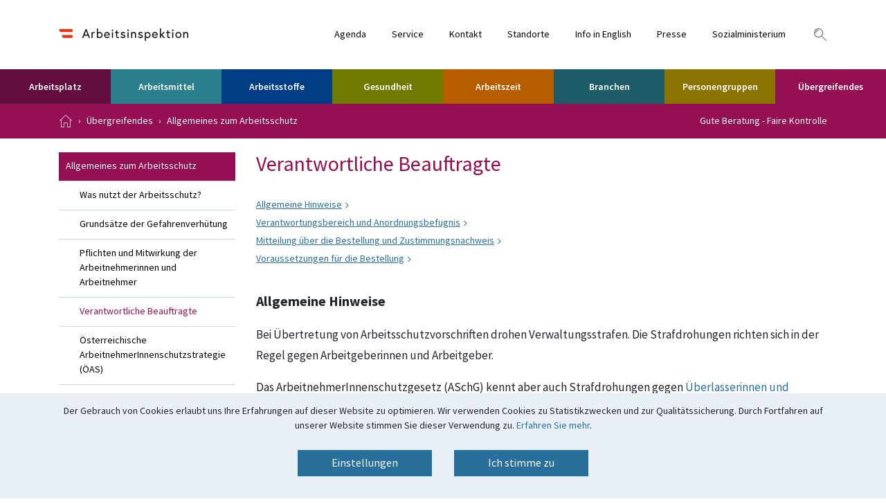

--- FILE ---
content_type: text/html; charset=UTF-8
request_url: https://www.arbeitsinspektion.gv.at/Uebergreifendes/Arbeitsschutz_-_Allgemeines/Verantwortliche_Beauftragte.html
body_size: 20884
content:
<script>

   if (document.readyState === 'complete') {
        buildTableContents()
    } else {
        window.addEventListener('load', buildTableContents);
    }

function buildTableContents() {
  var toc = "";
  var tableUl = $("#tableofcontents");
  if(tableUl != "") {
    var headings = $("h2[id]");
    if(headings != "") {
      $(headings).each(function(index, value){
        var id = $(this).attr('id');
        var text = $(this).html();
        text = text.replace(/&nbsp;/g, '');
        if(text != "") {
           toc += "<li><a class='jump-to' href=\"#" + id + "\">" + text + "</a><i class='icon icon-navigation_pfeil_rechts'></i></li>";
        }
      });
      $(tableUl).append(toc);
    }
  }

  // display/hide back-to-top button
    $(window).scroll(function(){
        if ($(this).scrollTop() > 200) {
            $('#tocBtn').fadeIn(1000);
            $('#tocBtn').css('visibility', 'visible');
        } else {
            $('#tocBtn').fadeOut(1000);
            $('#tocBtn').css('visibility', 'hidden');
        }
    });

    $('#tocBtn').click(function(){
        $('html, body').animate({scrollTop : 0}, "1000");
        return false;
    });


    }

</script>

<!doctype html>
<html lang="de">
    <head>
        <meta charset="UTF-8">
    <meta name="viewport"
          content="width=device-width, user-scalable=no, initial-scale=1.0, maximum-scale=1.0, minimum-scale=1.0">
    <meta http-equiv="X-UA-Compatible" content="ie=edge">
    <!-- The above 3 meta tags *must* come first in the head; any other head content must come *after* these tags -->
    <link rel="shortcut icon" href="/arb/images/favicon.ico" type="image/x-icon">


    
    
      
                    
                    <title>Verantwortliche Beauftragte</title>
    
    
    
    
        <meta property="og:title" content="Verantwortliche Beauftragte"/>
    
    <meta property="og:site_name" content="Arbeitsinspektion"/>
    <meta property="og:url" content="/Uebergreifendes/Arbeitsschutz_-_Allgemeines/Verantwortliche_Beauftragte.html"/>
    <meta property="og:type" content="website"/>
    
    
    <meta name="google-site-verification" content="Qozs-vE53gV8CmtmlcjAbTLy5TUpQeJ64Q97Azhkqpo" />

    <link rel="stylesheet" href="/arb/css/source-sans-pro.css">
    <link rel="stylesheet" href="/arb/css/Bundes-CMS-Icons.css">
    <link rel="stylesheet" href="/arb/css/accessibility-buttons.min.css">
    <link rel="stylesheet" href="/arb/css/bootstrap.min.css">
    <link rel="stylesheet" href="/arb/css/slide-menu.css">
    <link rel="stylesheet" href="/arb/css/magnific-popup.css">
    <link rel="stylesheet" href="/arb/css/awesomplete.css">
    <link rel="stylesheet" href="/arb/css/style.css">

    <script src="/arb/js/jquery-3.4.1.min.js"></script> 

    <!-- GCM -->
          <script src="/arb/js/ARB_GCM_Config.js"></script>
      <script src="/arb/js/arbeitsinspektion.gv.at_GCM.min.js"></script>
      <script src="/arb/js/ARB_GCM_Cookie.js"></script>
      <script>window.GCM.init('JSONCONFIG', 'de', 1, true);</script>
      <script src="/arb/js/ARB_GCM_CookiePopup.js"></script>
  
    <script>
      $(document).ready(function(){
        window.GCM.apps.whenAllowed("analysis", function() {
          initPiwikTracking();
        });
      })
    </script>
             <!-- Matomo -->
<script type="text/javascript">

    var _paq = window._paq || [];
    /* tracker methods like "setCustomDimension" should be called before "trackPageView" */
    _paq.push(['trackPageView']);
    _paq.push(['enableLinkTracking']);

    function initPiwikTracking(){
        _paq.push(['setConsentGiven']);
        (function() {
          var u="https://arbeitsinspektion.matomo.cloud/";
          _paq.push(['setTrackerUrl', u+'matomo.php']);
          _paq.push(['setSiteId', '1']);
          var d=document, g=d.createElement('script'), s=d.getElementsByTagName('script')[0];
          g.type='text/javascript'; g.async=true; g.defer=true; g.src='//cdn.matomo.cloud/arbeitsinspektion.matomo.cloud/matomo.js'; s.parentNode.insertBefore(g,s);
        })();
    }

</script>
<!-- End Matomo Code -->


<!-- Facebook Pixel Code -->
<script>
    window.GCM.apps.whenAllowed("analysis", function() {
        !function(f,b,e,v,n,t,s)
        {if(f.fbq)return;n=f.fbq=function(){n.callMethod?
        n.callMethod.apply(n,arguments):n.queue.push(arguments)};
        if(!f._fbq)f._fbq=n;n.push=n;n.loaded=!0;n.version='2.0';
        n.queue=[];t=b.createElement(e);t.async=!0;
        t.src=v;s=b.getElementsByTagName(e)[0];
        s.parentNode.insertBefore(t,s)}(window,document,'script',
        'https://connect.facebook.net/en_US/fbevents.js');
        fbq('init', '240709464013219');
        fbq('track', 'PageView');

        /*<noscript>
        <img height="1" width="1"
        src="https://www.facebook.com/tr?id=240709464013219&ev=PageView
        &noscript=1"/>
        </noscript>*/
    });
</script>
<!-- End Facebook Pixel Code -->



    </head>
	<body class="arb-page">

		  <div class="wrapper page-color-8">

		    <header id="header">
	<div id="sticky">

		<div id="top-menu" class="nav">
	<div class="container">
		<div class="row">
			<div class="col-9 col-md-6 col-lg-3 logo">
				<a href="/"><img src="/arb/images/logo.svg" alt="Logo der Arbeitsinspektion"></a>
			</div>
			<div class="col-3 col-md-6 col-lg-9 links text-right">
				<ul>

                    <li class="nav-item d-none d-lg-inline-block">
        <a href="/Agenda/index.html" class="nav-link">
            Agenda
        </a>
</li>
                    <li class="nav-item d-none d-lg-inline-block">
        <a href="/Service/Service-Angebot_der_Arbeitsinspektion.html" class="nav-link">
            Service
        </a>
</li>
                    <li class="nav-item d-none d-lg-inline-block">
        <a href="/Kontakt/Kontakt/Kontakt.html" class="nav-link">
            Kontakt
        </a>
</li>
                    <li class="nav-item d-none d-lg-inline-block">
        <a href="/Kontakt/Standorte-_Zustaendigkeit/Standortsuche.html" class="nav-link">
            Standorte
        </a>
</li>
                    <li class="nav-item d-none d-lg-inline-block">
        <a href="/Information_in_English/Information_in_English.html" class="nav-link">
            Info in English
        </a>
</li>
                    <li class="nav-item d-none d-lg-inline-block">
        <a href="/Kontakt/Presse/Presse.html" class="nav-link">
            Presse
        </a>
</li>
                    <li class="nav-item d-none d-lg-inline-block">
        <a href="https://www.sozialministerium.at/" class="nav-link">
            Sozialministerium
        </a>
</li>

					<li class="menu-icons d-flex d-lg-inline-block ml-4">
                        <i class="icon icon-lupe"></i>
                        <button class="btn btn-link d-flex d-lg-none collapsed slide-menu-control" type="button" title="Navigation einblenden" id="hamburger" aria-expanded="false" data-target="mobile-menu" data-action="toggle">
                        <span class="icon icon-menue" aria-hidden="true"></span>
                        <span class="sr-only">Navigation einblenden</span>
                        </button>
                    </li>
				</ul>
			</div>
		</div>
	</div>
</div>

		<div id="top-search">
    <div class="container">
        <div class="row">
            <div class="col-12">
                <form action="/Suchergebnis.html" data-autocompleteurl="/contentsearch/autocomplete">
                    <div class="input-group">
                        <input type="text" class="form-control autocomplete-search" placeholder="Suche" value="" name="query">
                        <span class="input-group-btn">
                            <button type="submit" class="btn btn-default">
                            <i class="icon icon-lupe"></i>
                            </button>
                        </span>
                    </div>
                </form>
                                <div class="quick-links" style="display: block;">
                    <i class="icon icon-navigation_pfeil_schliessen_gross close-quick-links"></i>
                    <ul>
                        <li><span>Quicklinks</span></li>
                            <li class="settings-pad"><a href="/Personengruppen/Werdende_und_stillende_Muetter/Mutterschutz.html">Mutterschutz</a></li>
    <li class="settings-pad"><a href="/Kontakt/Standorte-_Zustaendigkeit/Standortsuche.html">Standorte und Kontakt der Arbeitsinspektorate</a></li>
    <li class="settings-pad"><a href="/Uebergreifendes/Uebergreifendes/Praeventivdienste.html">Präventivdienste, Sicherheitsvertrauenspersonen</a></li>
    <li class="settings-pad"><a href="/Service/Formulare/Haeufige_Meldepflichten_im_Arbeitsschutz.html">Häufige Meldepflichten im Arbeitsschutz</a></li>
    <li class="settings-pad"><a href="/Service/Publikationen/Merkblaetter-_Broschueren_und_Studien.html">Merkblätter, Broschüren und Studien</a></li>
    <li class="settings-pad"><a href="/Gesundheit_im_Betrieb/psychische_Belastungen/Arbeitsplatzevaluierung_psychischer_Belastungen.html">Arbeitsplatzevaluierung psychischer Belastungen</a></li>

                    </ul>
                </div>
                            </div>
        </div>
    </div>
</div>

		<div id="menu" class="nav d-none d-lg-block">
    <ul>
      					        			        			        			        			        			        			        			        			        			        			        			        			        			        			        			        			        			        			        			        			        			
				<li class="nav-item dropdown"><!--  main nav bar first level -->
              <a href='#' class='nav-link' id='nav-menu-1' role='button' data-toggle='dropdown' aria-haspopup='true' aria-expanded='false'> Arbeitsplatz</a>
      
      <div class="dropdown-menu" aria-labelledby="nav-menu-1">
          <div class="border">
              <i class="close-btn icon icon-navigation_pfeil_schliessen_gross"></i>
              <div class="container px-0">
                  <div class="row"> <!-- all second level folders  below -->
                    <div class="col-4">
		 			<ul>
										<li><a href="/Arbeitsstaetten-_Arbeitsplaetze/Allgemeines/Arbeitsstaetten-_Arbeitsplaetze.html">Allgemeines</a>
																											<ul>
																									<li><a href=' /Arbeitsstaetten-_Arbeitsplaetze/Allgemeines/Auswaertige_Arbeitsstellen.html' >Auswärtige Arbeitsstellen</a></li>
																	<li><a href=' /Arbeitsstaetten-_Arbeitsplaetze/Allgemeines/Erste_Hilfe.html' >Erste Hilfe</a></li>
																	<li><a href=' /Arbeitsstaetten-_Arbeitsplaetze/Allgemeines/Sicherheits-_und_Gesundheitsschutzkennzeichnung.html' >Sicherheits- und Gesundheitsschutzkennzeichnung</a></li>
																									<li><a href=' /Arbeitsstaetten-_Arbeitsplaetze/Allgemeines/Arbeitsstaetten-_Arbeitsplaetze.html' class ='show-all' >alle Artikel zu dem Thema anzeigen</a></li>
															</ul>
																			</li>
							    
				    
				    
		
			
										<li><a href="/Arbeitsstaetten-_Arbeitsplaetze/Arbeitsplaetze/arbeitsplaetze_index.html">Arbeitsplätze</a>
																											<ul>
																									<li><a href=' /Arbeitsstaetten-_Arbeitsplaetze/Arbeitsplaetze/Alleinarbeitsplaetze.html' >Alleinarbeitsplätze</a></li>
																	<li><a href=' /Arbeitsstaetten-_Arbeitsplaetze/Arbeitsplaetze/Kassenarbeitsplaetze.html' >Kassenarbeitsplätze</a></li>
																									<li><a href=' /Arbeitsstaetten-_Arbeitsplaetze/Arbeitsplaetze/arbeitsplaetze_index.html' class ='show-all' >alle Artikel zu dem Thema anzeigen</a></li>
															</ul>
																			</li>
							    
				    
				    
		
			
										<li><a href="/Arbeitsstaetten-_Arbeitsplaetze/Elektrische_Anlagen/Elektrische_Anlagen_und_Betriebsmittel.html">Elektrische Anlagen</a>
																											<ul>
																									<li><a href=' /Arbeitsstaetten-_Arbeitsplaetze/Elektrische_Anlagen/Kommentierte_Elektroschutzverordnung_2012.html' >Kommentierte Elektroschutzverordnung 2012</a></li>
																							</ul>
																			</li>
								</ul>
				</div>
							    
						    
				    
		
			
													 <div class="col-4">
		 			<ul>
										<li><a href="/Arbeitsstaetten-_Arbeitsplaetze/Arbeitsstaetten-_Arbeitsplaetze_1/Arbeitsstaetten_Uebersicht.html">Arbeitsstätten</a>
																											<ul>
																									<li><a href=' /Arbeitsstaetten-_Arbeitsplaetze/Arbeitsstaetten-_Arbeitsplaetze_1/Kommentierte_Arbeitsstaettenverordnung.html' >Kommentierte Arbeitsstättenverordnung</a></li>
																	<li><a href=' /Arbeitsstaetten-_Arbeitsplaetze/Arbeitsstaetten-_Arbeitsplaetze_1/Fussboeden-_Waende_und_Decken.html' >Fußböden, Wände und Decken</a></li>
																	<li><a href=' /Arbeitsstaetten-_Arbeitsplaetze/Arbeitsstaetten-_Arbeitsplaetze_1/OIB-Richtlinien.html' >OIB-Richtlinien</a></li>
																									<li><a href=' /Arbeitsstaetten-_Arbeitsplaetze/Arbeitsstaetten-_Arbeitsplaetze_1/Arbeitsstaetten_Uebersicht.html' class ='show-all' >alle Artikel zu dem Thema anzeigen</a></li>
															</ul>
																			</li>
							    
				    
				    
		
			
										<li><a href="/Arbeitsstaetten-_Arbeitsplaetze/Arbeitsvorgaenge/Uebersicht_Arbeitsvorgaenge.html">Arbeitsvorgänge</a>
																											<ul>
																									<li><a href=' /Arbeitsstaetten-_Arbeitsplaetze/Arbeitsvorgaenge/Manuelle_Lasthandhabung.html' >Manuelle Lasthandhabung</a></li>
																	<li><a href=' /Arbeitsstaetten-_Arbeitsplaetze/Arbeitsvorgaenge/Ortsveraenderliche_Arbeitsplaetze.html' >Ortsveränderliche Arbeitsplätze</a></li>
																									<li><a href=' /Arbeitsstaetten-_Arbeitsplaetze/Arbeitsvorgaenge/Uebersicht_Arbeitsvorgaenge.html' class ='show-all' >alle Artikel zu dem Thema anzeigen</a></li>
															</ul>
																			</li>
							    
				    
				    
		
			
										<li><a href="/Arbeitsstaetten-_Arbeitsplaetze/Arbeitsstaetten-_Arbeitsplaetze/Uebersicht_phys.html">Physikalische Einwirkungen</a>
																											<ul>
																									<li><a href=' /Arbeitsstaetten-_Arbeitsplaetze/Arbeitsstaetten-_Arbeitsplaetze/Laerm_am_Arbeitsplatz.html' >Lärm am Arbeitsplatz</a></li>
																	<li><a href=' /Arbeitsstaetten-_Arbeitsplaetze/Arbeitsstaetten-_Arbeitsplaetze/Kommentierte_Verordnung_Laerm_und_Vibrationen.html' >Kommentierte Verordnung Lärm und Vibrationen</a></li>
																									<li><a href=' /Arbeitsstaetten-_Arbeitsplaetze/Arbeitsstaetten-_Arbeitsplaetze/Uebersicht_phys.html' class ='show-all' >alle Artikel zu dem Thema anzeigen</a></li>
															</ul>
																			</li>
								</ul>
				</div>
									    
				    
				    
		
			
													 <div class="col-4">
		 			<ul>
										<li><a href="/Arbeitsstaetten-_Arbeitsplaetze/Arbeitsraeume/Arbeitsraeume.html">Arbeitsräume</a>
																											<ul>
																									<li><a href=' /Arbeitsstaetten-_Arbeitsplaetze/Arbeitsraeume/Abmessungen_von_Arbeitsraeumen.html' >Abmessungen von Arbeitsräumen</a></li>
																	<li><a href=' /Arbeitsstaetten-_Arbeitsplaetze/Arbeitsraeume/Natuerliche_Belichtung_und_Sichtverbindung.html' >Natürliche Belichtung und Sichtverbindung</a></li>
																	<li><a href=' /Arbeitsstaetten-_Arbeitsplaetze/Arbeitsraeume/Sonnen-_und_Sichtschutz.html' >Sonnen- und Sichtschutz</a></li>
																									<li><a href=' /Arbeitsstaetten-_Arbeitsplaetze/Arbeitsraeume/Arbeitsraeume.html' class ='show-all' >alle Artikel zu dem Thema anzeigen</a></li>
															</ul>
																			</li>
							    
				    
				    
		
			
										<li><a href="/Arbeitsstaetten-_Arbeitsplaetze/Ergonomie/Menschengerechte_Gestaltung_der_Arbeit.html">Ergonomie</a>
																											<ul>
																									<li><a href=' /Arbeitsstaetten-_Arbeitsplaetze/Ergonomie/Schnittstelle_Mensch_-_Technik.html' >Schnittstelle Mensch - Technik</a></li>
																	<li><a href=' /Arbeitsstaetten-_Arbeitsplaetze/Ergonomie/Bildschirmarbeitsplaetze.html' >Bildschirmarbeitsplätze - rechtliche Grundlagen</a></li>
																	<li><a href=' /Arbeitsstaetten-_Arbeitsplaetze/Ergonomie/Bildschirmarbeitsplatz.html' >Bildschirmarbeitsplatz - Informationen für Anwenderinnen und Anwender</a></li>
																							</ul>
																			</li>
								</ul>
				</div>
							    
				    
			                  </div>
              </div>
          </div>
      </div>
    </li>
			        			
				<li class="nav-item dropdown"><!--  main nav bar first level -->
              <a href='#' class='nav-link' id='nav-menu-2' role='button' data-toggle='dropdown' aria-haspopup='true' aria-expanded='false'> Arbeitsmittel</a>
      
      <div class="dropdown-menu" aria-labelledby="nav-menu-2">
          <div class="border">
              <i class="close-btn icon icon-navigation_pfeil_schliessen_gross"></i>
              <div class="container px-0">
                  <div class="row"> <!-- all second level folders  below -->
                    <div class="col-4">
		 			<ul>
										<li><a href="/Maschinen-_Werkzeuge/Gemeinsame_Bestimmungen/Arbeitsmittel_Gemeinsame_Bestimmungen.html">Gemeinsame Bestimmungen</a>
																											<ul>
																									<li><a href=' /Maschinen-_Werkzeuge/Gemeinsame_Bestimmungen/Kommentierte_Arbeitsmittelverordnung.html' >Kommentierte Arbeitsmittelverordnung</a></li>
																	<li><a href=' /Maschinen-_Werkzeuge/Gemeinsame_Bestimmungen/Definition.html' >Definition, Allgemeine Vorschriften</a></li>
																	<li><a href=' /Maschinen-_Werkzeuge/Gemeinsame_Bestimmungen/Aenderungen_und_Kombination.html' >Änderungen und Kombination</a></li>
																	<li><a href=' /Maschinen-_Werkzeuge/Gemeinsame_Bestimmungen/Arbeitsvorgaenge.html' >Arbeitsvorgänge</a></li>
																	<li><a href=' /Maschinen-_Werkzeuge/Gemeinsame_Bestimmungen/Unterschiede_bei_-neuen-_und_-alten-_Arbeitsmitteln.html' >Unterschiede bei "neuen" und "alten" Arbeitsmitteln</a></li>
																	<li><a href=' /Maschinen-_Werkzeuge/Gemeinsame_Bestimmungen/Maschinen-Sicherheitsverordnung.html' >Maschinen-Sicherheitsverordnung</a></li>
																	<li><a href=' /Maschinen-_Werkzeuge/Gemeinsame_Bestimmungen/Schutzeinrichtungen_von_Arbeitsmitteln.html' >Schutzeinrichtungen von Arbeitsmitteln</a></li>
																									<li><a href=' /Maschinen-_Werkzeuge/Gemeinsame_Bestimmungen/Arbeitsmittel_Gemeinsame_Bestimmungen.html' class ='show-all' >alle Artikel zu dem Thema anzeigen</a></li>
															</ul>
																			</li>
							    
				    
				    
		
			
										<li><a href="/Maschinen-_Werkzeuge/Pruefungen/Pruefung_von_Arbeitsmitteln.html">Prüfungen</a>
												</li>
								</ul>
				</div>
							    
				    
						    
				    
		
			
													 <div class="col-4">
		 			<ul>
										<li><a href="/Maschinen-_Werkzeuge/Maschinen_Werkzeuge/Bearbeitungsmaschinen.html">Maschinen und Werkzeuge</a>
																											<ul>
																									<li><a href=' /Maschinen-_Werkzeuge/Maschinen_Werkzeuge/Sonstige_Arbeitsmittel.html' >Sonstige Arbeitsmittel</a></li>
																	<li><a href=' /Maschinen-_Werkzeuge/Maschinen_Werkzeuge/Arbeitsunfaelle_mit_Handmesser.html' >Arbeitsunfälle mit Handmessern</a></li>
																							</ul>
																			</li>
							    
				    
				    
		
			
										<li><a href="/Maschinen-_Werkzeuge/selbstfahrende_Arbeitsmittel/Selbstfahrende_Arbeitsmittel-_Fahrzeuge.html">Selbstfahrende Arbeitsmittel</a>
												</li>
								</ul>
				</div>
							    
						    
				    
				    
		
			
													 <div class="col-4">
		 			<ul>
										<li><a href="/Maschinen-_Werkzeuge/Heben_von_Lasten-Personen/Heben_von_Lasten-_Heben_von_Personen.html">Heben von Lasten/Personen</a>
																											<ul>
																									<li><a href=' /Maschinen-_Werkzeuge/Heben_von_Lasten-Personen/Arbeitskoerbe.html' >Arbeitskörbe</a></li>
																	<li><a href=' /Maschinen-_Werkzeuge/Heben_von_Lasten-Personen/Hubarbeitsbuehnen-_Mastkletterbuehnen-_Haengegerueste.html' >Hubarbeitsbühnen, Mastkletterbühnen, Hängegerüste</a></li>
																	<li><a href=' /Maschinen-_Werkzeuge/Heben_von_Lasten-Personen/Krane-_Lastaufnahmeeinrichtungen-_Anschlagmittel.html' >Krane, Lastaufnahmeeinrichtungen, Anschlagmittel</a></li>
																	<li><a href=' /Maschinen-_Werkzeuge/Heben_von_Lasten-Personen/Fahrzeughebebuehnen-_Hubtische-_Ladebordwaende.html' >Fahrzeughebebühnen, Hubtische, Ladebordwände</a></li>
																							</ul>
																			</li>
							    
				    
				    
		
			
										<li><a href="/Maschinen-_Werkzeuge/Maschinen-_Werkzeuge/Arbeitsmittel.html">Arbeitsmittel auf Baustellen</a>
												</li>
								</ul>
				</div>
						                  </div>
              </div>
          </div>
      </div>
    </li>
			        			
				<li class="nav-item dropdown"><!--  main nav bar first level -->
              <a href='#' class='nav-link' id='nav-menu-3' role='button' data-toggle='dropdown' aria-haspopup='true' aria-expanded='false'> Arbeitsstoffe</a>
      
      <div class="dropdown-menu" aria-labelledby="nav-menu-3">
          <div class="border">
              <i class="close-btn icon icon-navigation_pfeil_schliessen_gross"></i>
              <div class="container px-0">
                  <div class="row"> <!-- all second level folders  below -->
                    <div class="col-4">
		 			<ul>
										<li><a href="/Arbeitsstoffe/Allgemeines/Allgemeines.html">Allgemeines</a>
												</li>
							    
				    
				    
		
			
										<li><a href="/Arbeitsstoffe/Arbeitshygiene/Arbeitshygiene.html">Arbeitshygiene</a>
												</li>
							    
				    
				    
		
			
										<li><a href="/Arbeitsstoffe/Arbeitsstoffe_3/Gefahren_die_von_Arbeitsstoffen_ausgehen.html">gesundheitsgefährdende Arbeitsstoffe</a>
												</li>
							    
				    
				    
		
			
										<li><a href="/Arbeitsstoffe/Arbeitsstoffe_mit_eigenen-besonderen_Regelungen/Uebersicht.html">Arbeitsstoffe mit Sonderbestimmungen</a>
												</li>
								</ul>
				</div>
							    
				    
						    
				    
		
			
													 <div class="col-4">
		 			<ul>
										<li><a href="/Arbeitsstoffe/Erkennen_und_Beurteilen_von_Arbeitsstoffen/Erkennen_und_Beurteilen_von_Arbeitsstoffen.html">Erkennen und Beurteilen</a>
												</li>
							    
				    
				    
		
			
										<li><a href="/Arbeitsstoffe/brandgefaehrliche_Arbeitsstoffe/Brandgefahren.html">Brandgefährliche Arbeitsstoffe</a>
												</li>
							    
				    
				    
		
			
										<li><a href="/Arbeitsstoffe/Grenzwerte/Grenzwerte.html">Grenzwerte</a>
												</li>
							    
				    
				    
		
			
										<li><a href="/Arbeitsstoffe/Arbeitsstoffe_Empfehlungen_und_Beispiele_aus_der_Praxis/Empfehlungen_und_Beispiele_aus_der_Praxis.html">Empfehlungen und Beispiele aus der Praxis</a>
												</li>
								</ul>
				</div>
							    
						    
				    
				    
		
			
													 <div class="col-4">
		 			<ul>
										<li><a href="/Arbeitsstoffe/Arbeitsstoffe_4/Krebserzeugende_Arbeitsstoffe.html">krebserzeugende Arbeitsstoffe</a>
												</li>
							    
				    
				    
		
			
										<li><a href="/Arbeitsstoffe/Arbeitsstoffe_2/Biologische_Arbeitsstoffe.html">biologische Arbeitsstoffe</a>
												</li>
							    
				    
				    
		
			
										<li><a href="/Arbeitsstoffe/Massnahmen_bei_der_Verwendung_von_Arbeitsstoffen/Massnahmen_bei_der_Verwendung_von_Arbeitsstoffen.html">Maßnahmen</a>
												</li>
							    
				    
				    
		
			
										<li><a href="/Arbeitsstoffe/Arbeitsstoffe/Meldung_der_Verwendung.html">Meldung der Verwendung</a>
												</li>
								</ul>
				</div>
						                  </div>
              </div>
          </div>
      </div>
    </li>
			        			
				<li class="nav-item dropdown"><!--  main nav bar first level -->
              <a href='#' class='nav-link' id='nav-menu-4' role='button' data-toggle='dropdown' aria-haspopup='true' aria-expanded='false'> Gesundheit</a>
      
      <div class="dropdown-menu" aria-labelledby="nav-menu-4">
          <div class="border">
              <i class="close-btn icon icon-navigation_pfeil_schliessen_gross"></i>
              <div class="container px-0">
                  <div class="row"> <!-- all second level folders  below -->
                    <div class="col-4">
		 			<ul>
										<li><a href="/Gesundheit_im_Betrieb/Gesundheit_im_Betrieb/Gesundheit_im_Betrieb.html">Allgemeines</a>
												</li>
							    
				    
				    
		
			
										<li><a href="/Gesundheit_im_Betrieb/arbeitsbedingte_Erkrankungen/Arbeitsbedingte_Erkrankungen.html">Arbeitsbedingte Erkrankungen</a>
																											<ul>
																									<li><a href=' /Gesundheit_im_Betrieb/arbeitsbedingte_Erkrankungen/arbeitsbedingte-psychische-Erkrankungen.html' >arbeitsbedingte psychische Erkrankungen</a></li>
																	<li><a href=' /Gesundheit_im_Betrieb/arbeitsbedingte_Erkrankungen/Muskel-Skelett-Erkrankungen.html' >Muskel-Skelett-Erkrankungen</a></li>
																	<li><a href=' /Gesundheit_im_Betrieb/arbeitsbedingte_Erkrankungen/Burnout.html' >Burnout</a></li>
																							</ul>
																			</li>
							    
				    
				    
		
			
										<li><a href="/Gesundheit_im_Betrieb/Gesundheitsmanagement/Gesundheitsmanagement.html">Gesundheitsmanagement</a>
												</li>
								</ul>
				</div>
							    
						    
				    
		
			
													 <div class="col-4">
		 			<ul>
										<li><a href="/Gesundheit_im_Betrieb/Berufskrankheiten/Berufskrankheiten.html">Berufskrankheiten</a>
												</li>
							    
				    
				    
		
			
										<li><a href="/Gesundheit_im_Betrieb/psychische_Belastungen/Arbeitsplatzevaluierung_psychischer_Belastungen.html">Psychische Belastungen</a>
																											<ul>
																									<li><a href=' /Gesundheit_im_Betrieb/psychische_Belastungen/Gewalt_am_Arbeitsplatz.html' >Gewalt am Arbeitsplatz</a></li>
																	<li><a href=' /Gesundheit_im_Betrieb/psychische_Belastungen/Digitalisierung_Belastungsmatrix.html' >Digitalisierung - Belastungsmatrix</a></li>
																							</ul>
																			</li>
							    
				    
				    
		
			
										<li><a href="/Gesundheit_im_Betrieb/Gesundheitsueberwachung/Gesundheitsueberwachung.html">Gesundheitsüberwachung</a>
																											<ul>
																									<li><a href=' /Gesundheit_im_Betrieb/Gesundheitsueberwachung/Ermaechtigte_Aerztinnen_und_Aerzte.html' >Ermächtigte Ärztinnen und Ärzte</a></li>
																	<li><a href=' /Gesundheit_im_Betrieb/Gesundheitsueberwachung/Untersuchungsintervalle_und_Untersuchungsumfang.html' >Untersuchungsintervalle und Untersuchungsumfang</a></li>
																									<li><a href=' /Gesundheit_im_Betrieb/Gesundheitsueberwachung/Gesundheitsueberwachung.html' class ='show-all' >alle Artikel zu dem Thema anzeigen</a></li>
															</ul>
																			</li>
								</ul>
				</div>
									    
				    
				    
		
			
													 <div class="col-4">
		 			<ul>
										<li><a href="/Gesundheit_im_Betrieb/Alternsgerechte_Arbeitswelt/Alternsgerechte_Arbeitsgestaltung.html">Alternsgerechte Arbeitswelt</a>
												</li>
							    
				    
				    
		
			
										<li><a href="/Gesundheit_im_Betrieb/betriebliche_Gesundheitsfoerderung/Betriebliche_Gesundheitsfoerderung.html">Betriebliche Gesundheitsförderung</a>
												</li>
								</ul>
				</div>
							    
				    
			                  </div>
              </div>
          </div>
      </div>
    </li>
			        			
				<li class="nav-item dropdown"><!--  main nav bar first level -->
              <a href='#' class='nav-link' id='nav-menu-5' role='button' data-toggle='dropdown' aria-haspopup='true' aria-expanded='false'> Arbeitszeit</a>
      
      <div class="dropdown-menu" aria-labelledby="nav-menu-5">
          <div class="border">
              <i class="close-btn icon icon-navigation_pfeil_schliessen_gross"></i>
              <div class="container px-0">
                  <div class="row"> <!-- all second level folders  below -->
                    <div class="col-4">
		 			<ul>
										<li><a href="/Arbeitszeit-_Arbeitsruhe/Allgemeines/Allgemeines_zur_Arbeitszeit_und_Arbeitsruhe.html">Allgemeines</a>
												</li>
							    
				    
				    
		
			
										<li><a href="/Arbeitszeit-_Arbeitsruhe/Arbeitszeit_/Grundsaetzliches_zur_Arbeitszeit.html">Arbeitszeit</a>
																											<ul>
																									<li><a href=' /Arbeitszeit-_Arbeitsruhe/Arbeitszeit_/Arbeitnehmerinnen_und_Arbeitnehmer_in_Handelsbetrieben__Ver.html' >Arbeitnehmerinnen und Arbeitnehmer in Handelsbetrieben (Verkaufsstellen)</a></li>
																	<li><a href=' /Arbeitszeit-_Arbeitsruhe/Arbeitszeit_/Aushang_und_Aufzeichnung_der_Arbeitszeit.html' >Aushang und Aufzeichnung der Arbeitszeit</a></li>
																	<li><a href=' /Arbeitszeit-_Arbeitsruhe/Arbeitszeit_/Aussergewoehnliche_Faelle.html' >Außergewöhnliche Fälle</a></li>
																	<li><a href=' /Arbeitszeit-_Arbeitsruhe/Arbeitszeit_/Besondere_Arbeitszeitgestaltung.html' >Besondere Arbeitszeitgestaltung</a></li>
																	<li><a href=' /Arbeitszeit-_Arbeitsruhe/Arbeitszeit_/Krankenanstalten-Arbeitszeitgesetz_-_KA-AZG.html' >Krankenanstalten-Arbeitszeitgesetz - KA-AZG</a></li>
																									<li><a href=' /Arbeitszeit-_Arbeitsruhe/Arbeitszeit_/Grundsaetzliches_zur_Arbeitszeit.html' class ='show-all' >alle Artikel zu dem Thema anzeigen</a></li>
															</ul>
																			</li>
								</ul>
				</div>
							    
						    
				    
		
			
													 <div class="col-4">
		 			<ul>
										<li><a href="/Arbeitszeit-_Arbeitsruhe/Arbeitsruhe/Grundsaetzliches_zur_Arbeitsruhe.html">Arbeitsruhe</a>
																											<ul>
																									<li><a href=' /Arbeitszeit-_Arbeitsruhe/Arbeitsruhe/Ausnahmen_von_der_Arbeitsruhe.html' >Ausnahmen</a></li>
																	<li><a href=' /Arbeitszeit-_Arbeitsruhe/Arbeitsruhe/Aussergewoehnliche_Faelle.html' >Außergewöhnliche Fälle</a></li>
																	<li><a href=' /Arbeitszeit-_Arbeitsruhe/Arbeitsruhe/Ersatzruhe.html' >Ersatzruhe</a></li>
																	<li><a href=' /Arbeitszeit-_Arbeitsruhe/Arbeitsruhe/Feiertagsruhe.html' >Feiertagsruhe</a></li>
																	<li><a href=' /Arbeitszeit-_Arbeitsruhe/Arbeitsruhe/Woechentliche_Ruhezeit.html' >Wöchentliche Ruhezeit</a></li>
																	<li><a href=' /Arbeitszeit-_Arbeitsruhe/Arbeitsruhe/Zustellung_am_Samstagnachmittag.html' >Zustellung am Samstagnachmittag</a></li>
																							</ul>
																			</li>
							    
				    
				    
		
			
										<li><a href="/Arbeitszeit-_Arbeitsruhe/Nachtarbeit/Nachtarbeit.html">Nachtarbeit</a>
												</li>
								</ul>
				</div>
									    
				    
				    
		
			
													 <div class="col-4">
		 			<ul>
										<li><a href="/Arbeitszeit-_Arbeitsruhe/Schichtarbeit/Schichtarbeit.html">Schichtarbeit</a>
																											<ul>
																									<li><a href=' /Arbeitszeit-_Arbeitsruhe/Schichtarbeit/Grundlagen_zur_Schichtarbeit.html' >Grundlagen zur Schichtarbeit</a></li>
																	<li><a href=' /Arbeitszeit-_Arbeitsruhe/Schichtarbeit/Teilkontinuierliche_Schichtarbeit-_Arbeitszeitgrenzen.html' >Teilkontinuierliche Schichtarbeit, Arbeitszeitgrenzen</a></li>
																	<li><a href=' /Arbeitszeit-_Arbeitsruhe/Schichtarbeit/Teilkontinuierlicher_Schichtbetrieb-_Ruhezeit_und_Ruhepau.html' >Teilkontinuierlicher Schichtbetrieb, Ruhezeit und Ruhepause</a></li>
																	<li><a href=' /Arbeitszeit-_Arbeitsruhe/Schichtarbeit/Vollkontinuierliche_Schichtarbeit-_Arbeitszeitgrenzen.html' >Vollkontinuierliche Schichtarbeit, Arbeitszeitgrenzen</a></li>
																	<li><a href=' /Arbeitszeit-_Arbeitsruhe/Schichtarbeit/Vollkontinuierlicher_Schichtbetrieb-_Ruhezeit_und_Ruhepau.html' >Vollkontinuierlicher Schichtbetrieb, Ruhezeit und Ruhepause</a></li>
																	<li><a href=' /Arbeitszeit-_Arbeitsruhe/Schichtarbeit/Zweischichtbetrieb-_Arbeitszeitgrenzen.html' >Zweischichtbetrieb, Arbeitszeitgrenzen</a></li>
																	<li><a href=' /Arbeitszeit-_Arbeitsruhe/Schichtarbeit/Zweischichtbetrieb-_Ruhezeit_und_Ruhepause.html' >Zweischichtbetrieb, Ruhezeit und Ruhepause</a></li>
																							</ul>
																			</li>
								</ul>
				</div>
							    
				    
			                  </div>
              </div>
          </div>
      </div>
    </li>
			        			
				<li class="nav-item dropdown"><!--  main nav bar first level -->
              <a href='#' class='nav-link' id='nav-menu-6' role='button' data-toggle='dropdown' aria-haspopup='true' aria-expanded='false'> Branchen</a>
      
      <div class="dropdown-menu" aria-labelledby="nav-menu-6">
          <div class="border">
              <i class="close-btn icon icon-navigation_pfeil_schliessen_gross"></i>
              <div class="container px-0">
                  <div class="row"> <!-- all second level folders  below -->
                    <div class="col-4">
		 			<ul>
										<li><a href="/Branchen/Branchen/Koordination_bei_Bauarbeiten.html">Koordination bei Bauarbeiten</a>
																											<ul>
																									<li><a href=' /Branchen/Branchen/Kommentiertes_Bauarbeitenkoordinationsgesetz.html' >Kommentiertes Bauarbeitenkoordinationsgesetz</a></li>
																	<li><a href=' /Branchen/Branchen/Sicherheits-_und_Gesundheitsschutzplan.html' >Sicherheits- und Gesundheitsschutzplan</a></li>
																	<li><a href=' /Branchen/Branchen/Unterlage_fuer_spaetere_Arbeiten.html' >Unterlage für spätere Arbeiten</a></li>
																	<li><a href=' /Branchen/Branchen/Vorankuendigung.html' >Vorankündigung</a></li>
																	<li><a href=' /Branchen/Branchen/Vorbereitungs--_Ausfuehrungsphase.html' >Vorbereitungs-, Ausführungsphase</a></li>
																							</ul>
																			</li>
							    
				    
				    
		
			
										<li><a href="/Branchen/Bergbau/Bergbau.html">Bergbau</a>
																											<ul>
																									<li><a href=' /Branchen/Bergbau/Kommentierte_Tagbauarbeitenverordnung.html' >Kommentierte Tagbauarbeitenverordnung</a></li>
																							</ul>
																			</li>
								</ul>
				</div>
									    
				    
		
			
													 <div class="col-4">
		 			<ul>
										<li><a href="/Branchen/Bauarbeiten-_Bergbau/Bauarbeiten_Uebersicht.html">Bauarbeiten</a>
																											<ul>
																									<li><a href=' /Branchen/Bauarbeiten-_Bergbau/Bauarbeiten.html' >Allgemeines</a></li>
																	<li><a href=' /Branchen/Bauarbeiten-_Bergbau/Arbeitsverfahren.html' >Arbeitsverfahren</a></li>
																	<li><a href=' /Branchen/Bauarbeiten-_Bergbau/Baustelleneinrichtung.html' >Baustelleneinrichtung</a></li>
																	<li><a href=' /Branchen/Bauarbeiten-_Bergbau/Errichtung_von_Photovoltaikanlagen.html' >Errichtung von Photovoltaikanlagen</a></li>
																	<li><a href=' /Branchen/Bauarbeiten-_Bergbau/Gerueste.html' >Gerüste</a></li>
																	<li><a href=' /Branchen/Bauarbeiten-_Bergbau/Jugendliche_am_Bau.html' >Jugendliche am Bau</a></li>
																	<li><a href=' /Branchen/Bauarbeiten-_Bergbau/Kommentierte_Bauarbeiterschutzverordnung.html' >Kommentierte BauV</a></li>
																	<li><a href=' /Branchen/Bauarbeiten-_Bergbau/Pruefpflichten_und_Nachweise.html' >Prüfpflichten und Nachweise</a></li>
																									<li><a href=' /Branchen/Bauarbeiten-_Bergbau/Bauarbeiten_Uebersicht.html' class ='show-all' >alle Artikel zu dem Thema anzeigen</a></li>
															</ul>
																			</li>
								</ul>
				</div>
							    
				    
						    
				    
				    
		
			
													 <div class="col-4">
		 			<ul>
										<li><a href="/Branchen/Verkehr/Verkehr.html">Verkehr</a>
																											<ul>
																									<li><a href=' /Branchen/Verkehr/Aufgaben_und_Zustaendigkeiten.html' >Aufgaben und Zuständigkeiten</a></li>
																	<li><a href=' /Branchen/Verkehr/Internationaler_Ausschuss_fuer_die_Verhuetung_von_Arbeits.html' >Internationaler Ausschuss für die Verhütung von Arbeitsunfällen in der Binnenschifffahrt</a></li>
																	<li><a href=' /Branchen/Verkehr/Mitarbeiterinnen_und_Mitarbeiter.html' >Mitarbeiterinnen und Mitarbeiter</a></li>
																	<li><a href=' /Branchen/Verkehr/Publikationen_aus_dem_Verkehrsbereich.html' >Publikationen</a></li>
																	<li><a href=' /Branchen/Verkehr/Rechtsvorschriften_aus_dem_Verkehrsbereich.html' >Rechtsvorschriften</a></li>
																							</ul>
																			</li>
								</ul>
				</div>
							    
			                  </div>
              </div>
          </div>
      </div>
    </li>
			        			
				<li class="nav-item dropdown"><!--  main nav bar first level -->
              <a href='#' class='nav-link' id='nav-menu-7' role='button' data-toggle='dropdown' aria-haspopup='true' aria-expanded='false'> Personengruppen</a>
      
      <div class="dropdown-menu" aria-labelledby="nav-menu-7">
          <div class="border">
              <i class="close-btn icon icon-navigation_pfeil_schliessen_gross"></i>
              <div class="container px-0">
                  <div class="row"> <!-- all second level folders  below -->
                    <div class="col-4">
		 			<ul>
										<li><a href="/Personengruppen/Werdende_und_stillende_Muetter/Mutterschutz.html">Werdende und stillende Mütter</a>
																											<ul>
																									<li><a href=' /Personengruppen/Werdende_und_stillende_Muetter/Beschaeftigungsverbote_und_-beschraenkungen_vor_der_Entbi.html' >Beschäftigungsverbote und -beschränkungen vor der Entbindung</a></li>
																	<li><a href=' /Personengruppen/Werdende_und_stillende_Muetter/Beschaeftigungsverbote_und_-beschraenkungen_nach_der_Entb.html' >Beschäftigungsverbote und -beschränkungen nach der Entbindung</a></li>
																	<li><a href=' /Personengruppen/Werdende_und_stillende_Muetter/Mutterschutz_Checkliste.html' >Mutterschutz Checkliste</a></li>
																	<li><a href=' /Personengruppen/Werdende_und_stillende_Muetter/FAQ_zum_Mutterschutz.html' >FAQ zum Mutterschutz</a></li>
																	<li><a href=' /Personengruppen/Werdende_und_stillende_Muetter/Freistellung.html' >Freistellung</a></li>
																	<li><a href=' /Personengruppen/Werdende_und_stillende_Muetter/Kommentierte_MSchV.html' >Kommentierte Mutterschutzverordnung</a></li>
																									<li><a href=' /Personengruppen/Werdende_und_stillende_Muetter/Mutterschutz.html' class ='show-all' >alle Artikel zu dem Thema anzeigen</a></li>
															</ul>
																			</li>
							    
				    
				    
		
			
										<li><a href="/Personengruppen/baeckerinnen/BaeckerInnen.html">Bäckerinnen und Bäcker</a>
																											<ul>
																									<li><a href=' /Personengruppen/baeckerinnen/Arbeitszeiten.html' >Arbeitszeiten</a></li>
																	<li><a href=' /Personengruppen/baeckerinnen/Nachtarbeit.html' >Nachtarbeit</a></li>
																	<li><a href=' /Personengruppen/baeckerinnen/Ruhepausen_und_Ruhezeiten.html' >Ruhepausen und Ruhezeiten</a></li>
																							</ul>
																			</li>
								</ul>
				</div>
							    
				    
						    
				    
		
			
													 <div class="col-4">
		 			<ul>
										<li><a href="/Personengruppen/Kinder_und_Jugendliche/Kinder_und_Jugendliche.html">Kinder und Jugendliche</a>
																											<ul>
																									<li><a href=' /Personengruppen/Kinder_und_Jugendliche/Arbeitszeit_im_Gastgewerbe.html' >Arbeitszeit im Gastgewerbe</a></li>
																	<li><a href=' /Personengruppen/Kinder_und_Jugendliche/Arbeitszeit-_Arbeitsruhe-_Urlaub.html' >Arbeitszeit, Arbeitsruhe, Urlaub</a></li>
																	<li><a href=' /Personengruppen/Kinder_und_Jugendliche/Aufsicht_bei_besonderen_Arbeiten.html' >Aufsicht bei besonderen Arbeiten</a></li>
																	<li><a href=' /Personengruppen/Kinder_und_Jugendliche/Berufsorientierung_(-Schnupperlehre-).html' >Berufsorientierung („Schnupperlehre“)</a></li>
																	<li><a href=' /Personengruppen/Kinder_und_Jugendliche/Beschaeftigung_Minderjaehriger_mit_vollendeter_Schulpflic.html' >Beschäftigung Minderjähriger mit vollendeter Schulpflicht</a></li>
																	<li><a href=' /Personengruppen/Kinder_und_Jugendliche/FAQ_zur_Beschaeftigung_von_Kindern_und_Jugendlichen.html' >FAQ zur Beschäftigung von Kindern und Jugendlichen</a></li>
																									<li><a href=' /Personengruppen/Kinder_und_Jugendliche/Kinder_und_Jugendliche.html' class ='show-all' >alle Artikel zu dem Thema anzeigen</a></li>
															</ul>
																			</li>
							    
				    
				    
		
			
										<li><a href="/Personengruppen/Menschen_mit_Behinderungen/Menschen_mit_Behinderungen.html">Menschen mit Behinderungen</a>
																											<ul>
																									<li><a href=' /Personengruppen/Menschen_mit_Behinderungen/Einstellungspflicht_und_Diskriminierungsverbot.html' >Einstellungspflicht und Diskriminierungsverbot</a></li>
																	<li><a href=' /Personengruppen/Menschen_mit_Behinderungen/FAQ.html' >FAQ</a></li>
																							</ul>
																			</li>
								</ul>
				</div>
							    
						    
				    
				    
		
			
													 <div class="col-4">
		 			<ul>
										<li><a href="/Personengruppen/lenkerinnen/Lenkerinnen_und_Lenker.html">Lenkerinnen und Lenker</a>
																											<ul>
																									<li><a href=' /Personengruppen/lenkerinnen/Digitales_Kontrollgeraet.html' >Digitales Kontrollgerät</a></li>
																	<li><a href=' /Personengruppen/lenkerinnen/Einfuehrung_und_Nachruestung_der_neuesten_Tachografengene.html' >Einführung und Nachrüstung der neuesten Tachografengeneration</a></li>
																	<li><a href=' /Personengruppen/lenkerinnen/Jugendliche_im_Lehrberuf_BerufskraftfahrerIn.html' >Jugendliche im Lehrberuf BerufskraftfahrerIn</a></li>
																	<li><a href=' /Personengruppen/lenkerinnen/Persoenliches_Fahrtenbuch_-_Lenkprotokoll.html' >Persönliches Fahrtenbuch - Lenkprotokoll</a></li>
																	<li><a href=' /Personengruppen/lenkerinnen/Verwendung_des_Kontrollgeraetes.html' >Verwendung des Kontrollgerätes</a></li>
																	<li><a href=' /Personengruppen/lenkerinnen/Zeitgrenzen_fuer_VO-Fahrzeuge.html' >Zeitgrenzen für VO-Fahrzeuge</a></li>
																									<li><a href=' /Personengruppen/lenkerinnen/Lenkerinnen_und_Lenker.html' class ='show-all' >alle Artikel zu dem Thema anzeigen</a></li>
															</ul>
																			</li>
							    
				    
				    
		
			
										<li><a href="/Personengruppen/Bundesbedienstete/Bundesbedienstetenschutz.html">Bundesbedienstete</a>
																											<ul>
																									<li><a href=' /Personengruppen/Bundesbedienstete/Aufgaben_der_Arbeitsinspektion.html' >Aufgaben der Arbeitsinspektion</a></li>
																	<li><a href=' /Personengruppen/Bundesbedienstete/Augenuntersuchung_und_Bildschirmbrille.html' >Augenuntersuchung und Bildschirmbrille</a></li>
																							</ul>
																			</li>
								</ul>
				</div>
						                  </div>
              </div>
          </div>
      </div>
    </li>
			        			
				<li class="nav-item dropdown"><!--  main nav bar first level -->
              <a href='#' class='nav-link' id='nav-menu-8' role='button' data-toggle='dropdown' aria-haspopup='true' aria-expanded='false'> Übergreifendes</a>
      
      <div class="dropdown-menu" aria-labelledby="nav-menu-8">
          <div class="border">
              <i class="close-btn icon icon-navigation_pfeil_schliessen_gross"></i>
              <div class="container px-0">
                  <div class="row"> <!-- all second level folders  below -->
                    <div class="col-4">
		 			<ul>
										<li><a href="/Uebergreifendes/Arbeitsschutz_-_Allgemeines/Arbeitsschutz_-_Allgemeines.html">Allgemeines zum Arbeitsschutz</a>
												</li>
							    
				    
				    
		
			
										<li><a href="/Uebergreifendes/Unterweisung-Information/Unterweisung_und_Information_der_Arbeitnehmerinnen_Arbeitne.html">Unterweisung, Information</a>
												</li>
							    
				    
				    
		
			
										<li><a href="/Uebergreifendes/Fachkenntnisse/Fachkenntnisse.html">Fachkenntnisse</a>
												</li>
							    
				    
				    
		
			
										<li><a href="/Uebergreifendes/Meldungen-Aufzeichnungen/Melde-_und_Aufzeichnungspflichten_im_ArbeitnehmerInnensch.html">Meldungen, Aufzeichnungen</a>
												</li>
							    
				    
				    
		
			
										<li><a href="/Uebergreifendes/Good_Practice/Good_Practice.html">Good Practice</a>
												</li>
							    
				    
				    
		
			
										<li><a href="/Uebergreifendes/Europaeische_Kampagnen/Europaeische_Kampagnen_und_europaeischer_Wettbewerb.html">Europäische Kampagnen</a>
												</li>
								</ul>
				</div>
							    
						    
				    
		
			
													 <div class="col-4">
		 			<ul>
										<li><a href="/Uebergreifendes/Uebergreifendes/Praeventivdienste.html">Präventivdienste, Sicherheitsvertrauenspersonen</a>
												</li>
							    
				    
				    
		
			
										<li><a href="/Uebergreifendes/Koordination-Ueberlassung/Koordination-Ueberlassung.html">Koordination, Überlassung</a>
												</li>
							    
				    
				    
		
			
										<li><a href="/Uebergreifendes/Pruefpflichten/Pruefpflichten.html">Prüfpflichten</a>
												</li>
							    
				    
				    
		
			
										<li><a href="/Uebergreifendes/Genehmigungsverfahren/Bewilligung-Genehmigung.html">Genehmigungsverfahren</a>
												</li>
							    
				    
				    
		
			
										<li><a href="/Uebergreifendes/Gender_und_Diversity/Gender_Mainstreaming_im_Sicherheits-_und_Gesundheitsschut.html">Gender und Diversity</a>
												</li>
							    
				    
				    
		
			
										<li><a href="/Uebergreifendes/Focal_Point_Oesterreich/Focal_Point_Oesterreich.html">Focal Point Österreich</a>
												</li>
								</ul>
				</div>
									    
				    
				    
		
			
													 <div class="col-4">
		 			<ul>
										<li><a href="/Uebergreifendes/Arbeitsplatzevaluierung/Evaluierung.html">Arbeitsplatzevaluierung</a>
												</li>
							    
				    
				    
		
			
										<li><a href="/Uebergreifendes/Persoenliche_Schutzausruestung/Persoenliche_Schutzausruestung.html">Persönliche Schutzausrüstung</a>
												</li>
							    
				    
				    
		
			
										<li><a href="/Uebergreifendes/Besondere_Funktionen/Besondere_Funktionen.html">Erst-Helferinnen, Personen für Brandbekämpfung</a>
												</li>
							    
				    
				    
		
			
										<li><a href="/Uebergreifendes/Arbeitsunfaelle/Arbeitsunfaelle.html">Arbeitsunfälle</a>
												</li>
							    
				    
				    
		
			
										<li><a href="/Uebergreifendes/Uebergreifendes_1/Arbeit_im_Wandel.html">Arbeit im Wandel</a>
												</li>
								</ul>
				</div>
							    
				    
			                  </div>
              </div>
          </div>
      </div>
    </li>
			                  </ul>
</div>
		<div id="breadcrumbs">
	<div class="container">
		<div class="row">
			<div class="col-12 col-md-12 col-lg-6">
				<ol class="breadcrumb">
																							<li class="breadcrumb-item">
														<a href="/index.html">
																<i class="icon icon-breadcrumb_home" aria-label="Home"></i>
															</a>
													</li>
																							<li class="breadcrumb-item">
														<a href="/Uebergreifendes/Arbeitsschutz_in_Oesterreich.html">
																	Übergreifendes
															</a>
													</li>
																							<li class="breadcrumb-item">
														<a href="/Uebergreifendes/Arbeitsschutz_-_Allgemeines/Arbeitsschutz_-_Allgemeines.html">
																	Allgemeines zum Arbeitsschutz
															</a>
													</li>
																							</li>
									</ol>
			</div>
			<div class="col-3 col-lg-6 text-right slogan d-none d-lg-block">
				<p>        	<div class="">Gute Beratung - Faire Kontrolle</div>
</p>
			</div>
		</div>
	</div>
</div>

	</div>
</header>  
		  <section id="main" class="arb-contentpage">
      <div class="container">
          <div class="row">
              <aside class="col-12 col-md-3 left mb-5 d-none d-lg-block">
      <ul class="list-unstyled">
        <li>
                                                                                                                                                                                                                                                                                                                                                                                                                                                                                                                                                                                                                                                                                                                                                                                                                                                                                                                                                                                                                                                                                                                                            <a href="/Uebergreifendes/Arbeitsschutz_-_Allgemeines/Arbeitsschutz_-_Allgemeines.html" class="active"> Allgemeines zum Arbeitsschutz</a>
                                                                                    <ul class="list-unstyled">
                                                                                                                                                                                            <li>
                                <a href="/Uebergreifendes/Arbeitsschutz_-_Allgemeines/Nutzen_Arbeitsschutz.html" class="">Was nutzt der Arbeitsschutz?</a>
                            </li>
                                                                                                                                                                                                                            <li>
                                <a href="/Uebergreifendes/Arbeitsschutz_-_Allgemeines/Grundsaetze_der_Gefahrenverhuetung.html" class="">Grundsätze der Gefahrenverhütung</a>
                            </li>
                                                                                                                                                                                                                            <li>
                                <a href="/Uebergreifendes/Arbeitsschutz_-_Allgemeines/Pflichten_und_Mitwirkung_der_Arbeitnehmerinnen_und_Arbeitne.html" class="">Pflichten und Mitwirkung der Arbeitnehmerinnen und Arbeitnehmer</a>
                            </li>
                                                                                                                                                                                                                                                                                        <li>
                                <a href="/Uebergreifendes/Arbeitsschutz_-_Allgemeines/Verantwortliche_Beauftragte.html" class="active">Verantwortliche Beauftragte</a>
                            </li>
                                                                                                                                                                                                                            <li>
                                <a href="/Uebergreifendes/Arbeitsschutz_-_Allgemeines/OeAS.html" class="">Österreichische ArbeitnehmerInnenschutzstrategie (ÖAS)</a>
                            </li>
                                                                                                                                                                                                                            <li>
                                <a href="/Uebergreifendes/Arbeitsschutz_-_Allgemeines/Menschenhandel_und_Arbeitsausbeutung.html" class="">Menschenhandel und Arbeitsausbeutung</a>
                            </li>
                                                                                                                                                                                                                            <li>
                                <a href="/Uebergreifendes/Arbeitsschutz_-_Allgemeines/ArbeitnehmerInnenschutz-Organisation.html" class="">Organisation des Arbeitsschutzes</a>
                            </li>
                                                                                                        </ul>
                                                                                                                        <a href="/Uebergreifendes/Uebergreifendes/Praeventivdienste.html" class=""> Präventivdienste, Sicherheitsvertrauenspersonen</a>
                                                                                                                                                                <a href="/Uebergreifendes/Arbeitsplatzevaluierung/Evaluierung.html" class=""> Arbeitsplatzevaluierung</a>
                                                                                                                                                                <a href="/Uebergreifendes/Unterweisung-Information/Unterweisung_und_Information_der_Arbeitnehmerinnen_Arbeitne.html" class=""> Unterweisung, Information</a>
                                                                                                                                                                <a href="/Uebergreifendes/Koordination-Ueberlassung/Koordination-Ueberlassung.html" class=""> Koordination, Überlassung</a>
                                                                                                                                                                <a href="/Uebergreifendes/Persoenliche_Schutzausruestung/Persoenliche_Schutzausruestung.html" class=""> Persönliche Schutzausrüstung</a>
                                                                                                                                                                <a href="/Uebergreifendes/Fachkenntnisse/Fachkenntnisse.html" class=""> Fachkenntnisse</a>
                                                                                                                                                                                                                                                                                    <a href="/Uebergreifendes/Pruefpflichten/Pruefpflichten.html" class=""> Prüfpflichten</a>
                                                                                                                                                                <a href="/Uebergreifendes/Besondere_Funktionen/Besondere_Funktionen.html" class=""> Erst-Helferinnen, Personen für Brandbekämpfung</a>
                                                                                                                                                                <a href="/Uebergreifendes/Meldungen-Aufzeichnungen/Melde-_und_Aufzeichnungspflichten_im_ArbeitnehmerInnensch.html" class=""> Meldungen, Aufzeichnungen</a>
                                                                                                                                                                <a href="/Uebergreifendes/Genehmigungsverfahren/Bewilligung-Genehmigung.html" class=""> Genehmigungsverfahren</a>
                                                                                                                                                                <a href="/Uebergreifendes/Arbeitsunfaelle/Arbeitsunfaelle.html" class=""> Arbeitsunfälle</a>
                                                                                                                                                                <a href="/Uebergreifendes/Good_Practice/Good_Practice.html" class=""> Good Practice</a>
                                                                                                                                                                <a href="/Uebergreifendes/Gender_und_Diversity/Gender_Mainstreaming_im_Sicherheits-_und_Gesundheitsschut.html" class=""> Gender und Diversity</a>
                                                                                                                                                                <a href="/Uebergreifendes/Uebergreifendes_1/Arbeit_im_Wandel.html" class=""> Arbeit im Wandel</a>
                                                                                                                                                                                                                                                                                    <a href="/Uebergreifendes/Europaeische_Kampagnen/Europaeische_Kampagnen_und_europaeischer_Wettbewerb.html" class=""> Europäische Kampagnen</a>
                                                                                                                                                                <a href="/Uebergreifendes/Focal_Point_Oesterreich/Focal_Point_Oesterreich.html" class=""> Focal Point Österreich</a>
                                                                                                                </li>
        </ul>
 </aside>

              <main class="col-12 col-md-9 content">
                  <h1>Verantwortliche Beauftragte</h1>
                  <p class="intro"></p>

                                          <ul id="tableofcontents" class="links"></ul>
                    
                  <div class="lh-30"><h2 id="heading_Allgemeine_Hinweise">Allgemeine Hinweise</h2><p>Bei Übertretung von Arbeitsschutzvorschriften drohen Verwaltungsstrafen. Die Strafdrohungen richten sich in der Regel gegen Arbeitgeberinnen und Arbeitgeber.</p>
<p>Das ArbeitnehmerInnenschutzgesetz (ASchG) kennt aber auch Strafdrohungen gegen <a target='_self' class='' data-gentics-aloha-repository='com.gentics.aloha.GCN.Page' data-gentics-aloha-object-id='10007.16625' data-gentics-aloha-object-online='true' href="/Uebergreifendes/Koordination-Ueberlassung/Koordination-Ueberlassung.html">Überlasserinnen und Überlasser und Beschäftigerinnen und Beschäftiger</a>, Arbeitnehmerinnen und Arbeitnehmer und Betreiberinnen und Betreiber von arbeitsmedizinischen bzw. sicherheitstechnischen Zentren, das <a target='_self' class='' data-gentics-aloha-repository='com.gentics.aloha.GCN.Page' data-gentics-aloha-object-id='10007.16858' data-gentics-aloha-object-online='true' href="/Branchen/Branchen/Koordination_bei_Bauarbeiten.html">Bauarbeitenkoordinationsgesetz</a> (BauKG) zusätzlich noch gegen Bauherren, Projektleiterinnen und Projektleiter, Koordinatorinnen und Koordinatoren.</p>
<p>Verwaltungsstrafverfahren können nur gegen natürliche Personen geführt werden. In der Praxis handelt es sich allerdings bei Arbeitgeberinnen und Arbeitgeber überwiegend um juristische Personen. Im Falle von juristischen Personen (z.B. GmbH, AG), aber auch eingetragenen Personengesellschaften (z.B. OG), sind grundsätzlich jene Personen verwaltungsstrafrechtlich verantwortlich, die zur Vertretung nach außen berufen sind, z.B. die handelsrechtlichen GeschäftsführerInnen einer GmbH oder die Vorstandsmitglieder einer AG (§&nbsp;9 Abs. 1 Verwaltungsstrafgesetz 1991 - VStG).</p>
<p>Die (verwaltungsstrafrechtliche) Verantwortung für die Einhaltung von Vorschriften kann aber auch sogenannten verantwortlichen Beauftragten übertragen werden.</p>
<p>Die zur Vertretung nach außen Berufenen können entweder eine oder mehrere Personen aus ihrem Kreis als verantwortliche Beauftragte bestellen, oder auch andere Personen. Andere Personen, wie z.B. Arbeitnehmerinnen und Arbeitnehmer, können aber nicht für das ganze Unternehmen bestellt werden, sondern nur für einen räumlich oder sachlich klar abgegrenzten Bereich (§ 9 Abs. 2 VStG).</p>
<p>Nicht nur juristische Personen, sondern auch eine natürliche Person, die InhaberIn eines räumlich oder sachlich gegliederten Unternehmens ist, kann für bestimmte räumlich oder sachlich abgegrenzte Bereiche ihres Unternehmens eine verantwortliche Beauftragte oder einen verantwortlichen Beauftragten bestellen (§ 9 Abs. 3 VStG).</p><h2 id="heading_Verantwortungsbereich_und_Anordnungsbefugnis">Verantwortungsbereich und Anordnungsbefugnis</h2><p>Der klaren Abgrenzung des räumlichen oder sachlichen Verantwortungsbereichs kommt eine hohe Bedeutung zu. Insbesondere wenn in einem Unternehmen mehrere verantwortliche Beauftragte bestellt werden, muss die Zuordnung jeweils eindeutig sein und es darf keine Überlappungen geben. Unklare Abgrenzungen machen die Bestellung unwirksam. Einerseits ist der räumliche Bereich (z.B. eine bestimmte Arbeitsstätte oder alle Baustellen in einem bestimmten Bundesland) so exakt zu umschreiben, dass keine Unklarheiten entstehen können, andererseits sind auch eindeutige Angaben über den sachlichen Bereich unerlässlich. Es darf kein Zweifel entstehen, für welchen Bereich die Verantwortung übertragen wurde.</p>
<p>Die oder der verantwortliche Beauftragte muss für den betreffenden Verantwortungsbereich eine entsprechende Anordnungsbefugnis haben, d.h. er oder sie muss durch die ihr oder ihm eingeräumte Gestaltungsmöglichkeit in der Lage sein, entsprechende Maßnahmen anzuordnen um die Arbeitsschutzvorschriften tatsächlich umzusetzen.</p><h2 id="heading_Mitteilung_ueber_die_Bestellung_und_Zustimmungsnachweis">Mitteilung über die Bestellung und Zustimmungsnachweis</h2><p>Bei juristischen Personen muss die Bestellung durch die zur Vertretung nach außen berufenen Organe erfolgen (z.B. die handelsrechtlichen GeschäftsführerInnen).</p>
<p>Die Bestellung von verantwortlichen Beauftragten für die Einhaltung von Arbeitsschutzvorschriften, des BauKG und des Arbeitsinspektionsgesetzes 1993 (ArbIG) wird <strong>erst rechtswirksam, nachdem beim zuständigen Arbeitsinspektorat eine schriftliche Mitteilung über die Bestellung samt einem Nachweis der Zustimmung der oder des Bestellten eingelangt ist</strong> (§ 23 Abs. 1 ArbIG).&nbsp;</p>
<p>Die Zuständigkeit des Arbeitsinspektorates richtet sich nach der Lage der Arbeitsstätte/Arbeitsstelle/Baustelle, für die die Bestellung erfolgt. Bei Unternehmen mit mehreren Baustellen/Arbeitsstellen kann die Mitteilung auch an das für den Unternehmenssitz zuständige Arbeitsinspektorat erfolgen.</p>
<p>Das zuständige Arbeitsinspektorat hat die einlangenden Meldungen zu sammeln. Eine Überprüfung und Entscheidung durch das Arbeitsinspektorat ist in den Rechtsvorschriften nicht vorgesehen. Über die Wirksamkeit der Bestellung entscheidet im Fall eines Strafverfahrens die Verwaltungsstrafbehörde (Bezirkshauptmannschaft, Magistrat).</p>
<p>Ein Widerruf der Bestellung sowie das Ausscheiden von verantwortlichen Beauftragten ist dem zuständigen Arbeitsinspektorat unverzüglich schriftlich mitzuteilen. Die Bestellung von neuen verantwortlichen Beauftragten bewirkt noch nicht, dass die bisherigen Bestellungen unwirksam werden. Wenn mehrere Personen für denselben Bereich bestellt sind, ist die Bestellung nach der Judikatur unwirksam.</p><h2 id="heading_Voraussetzungen_fuer_die_Bestellung">Voraussetzungen für die Bestellung</h2><p>Verantwortliche Beauftragte können nur Personen sein, die</p>
<ul>
<li>den Hauptwohnsitz im Inland haben (oder in einem EWR-Staat, sofern durch Staatsvertrag sichergestellt ist, dass im Strafverfahren zugestellt werden kann),</li>
<li>strafrechtlich verfolgt werden können,</li>
<li>ihrer Bestellung nachweislich zugestimmt haben</li>
<li>und denen für den ihrer Verantwortung unterliegenden, klar abzugrenzenden Bereich eine <strong>entsprechende Anordnungsbefugnis</strong> zugewiesen ist (§ 9 Abs. 4 VStG).</li>
</ul>
<p>Wenn Arbeitnehmerinnen und Arbeitnehmer als verantwortliche Beauf­tragte für die Einhaltung von Arbeitsschutzvor­schriften oder des ArbIG bestellt werden sollen, müssen diese außerdem noch leitende Angestellte sein, denen maßgebliche Führungsaufgaben selbstverantwortlich übertragen sind (§ 23 Abs. 2 ArbIG).</p></div>

                  <p class="w-100 mt-3 d-inline-block">
        <sub>Letzte Änderung am: 29.01.2020</sub>
    </p>
              </main>

                          <div class="scrolltop" id="tocBtn" >
                <span class="icon icon-navigation_pfeil_oben"></span>
              </div>
            
          </div>
      </div>
  </section>
  
		<!-- Footer -->
<footer>
    <div class="container text-center">
        <div class="row">
            <div class="col-12">
                <ul class="list-unstyled">
                                                        <li><a href="/Startseite/Impressum/Barrierefreiheitserklaerung.html">Barrierefreiheit</a></li>
                                    <li><a href="/Startseite/Impressum/datenschutz.html">Datenschutz</a></li>
                                    <li><a href="/Startseite/Impressum/Impressum.html">Impressum</a></li>
            
    
                </ul>
                <div class="social-links">
                        <a href="https://www.instagram.com/arbeitsinspektion/" target="_blank">
        <span class="sr-only">Link zu Instagram Auftritt der Arbeitsinspektion</span>
        <i class="icon icon-social_media_instagram"></i>
            </a>

                        <a href="https://www.facebook.com/Arbeitsinspektion" target="_blank">
        <span class="sr-only">Link zu Facebook Auftritt der Arbeitsinspektion</span>
        <i class="icon icon-social_media_facebook"></i>
            </a>

                        
                </div>
            </div>
        </div>
    </div>
</footer>
<!-- / Footer -->

		  </div>

		

		<nav class="slide-menu" id="mobile-menu">
    <i class="icon icon-lupe search"></i>
    <i class="icon icon-navigation_pfeil_schliessen_gross close-menu slide-menu-control" data-action="close"></i>
    <div id="menu-search" class="d-none">
        <div class="container">
            <div class="row">
                <div class="col-12">
                    <form action="/Suchergebnis.html" data-autocompleteurl="/contentsearch/autocomplete">
                        <div class="input-group">
                            <input name="query" type="text" class="form-control" placeholder="Suche" aria-label="Suchfeld" aria-describedby="inputGroup-sizing-sm" value="">
                            <span class="input-group-btn">
                                <button type="button" class="btn btn-default"><i class="icon icon-lupe"></i></button>
                            </span>
                        </div>
                    </form>
                </div>
            </div>
        </div>
    </div>
    

    <div class="slogan">
        <p>        	<div class="">Arbeitsinspektion<br>Gute Beratung, Faire Kontrolle</div>
</p>
    </div>
    <ul class="root"><!-- first level -->
                   
               
               
               
               
               
               
               
               
               
               
               
               
               
               
               
               
               
               
               
               
                                    <li class="menu-background-1">
                <a href="/Arbeitsstaetten-_Arbeitsplaetze/Arbeitsstaetten_-_Arbeitsplaetze.html" class="active-link">Arbeitsplatz</a>

                            <ul>
                                           
                                                                  <li>
                                                        <a href="/Arbeitsstaetten-_Arbeitsplaetze/Allgemeines/Arbeitsstaetten-_Arbeitsplaetze.html">Allgemeines</a>
                                                            <ul>
                                                                    <li><a href="/Arbeitsstaetten-_Arbeitsplaetze/Allgemeines/Auswaertige_Arbeitsstellen.html">Auswärtige Arbeitsstellen</a></li>
                                                                    <li><a href="/Arbeitsstaetten-_Arbeitsplaetze/Allgemeines/Erste_Hilfe.html">Erste Hilfe</a></li>
                                                                    <li><a href="/Arbeitsstaetten-_Arbeitsplaetze/Allgemeines/Sicherheits-_und_Gesundheitsschutzkennzeichnung.html">Sicherheits- und Gesundheitsschutzkennzeichnung</a></li>
                                                                    <li><a href="/Arbeitsstaetten-_Arbeitsplaetze/Allgemeines/Wiederkehrende_Pruefungen.html">Wiederkehrende Prüfungen</a></li>
                                                                    <li><a href="/Arbeitsstaetten-_Arbeitsplaetze/Allgemeines/Durchfuehrung_von_Lagerungen.html">Durchführung von Lagerungen</a></li>
                                                                    <li><a href="/Arbeitsstaetten-_Arbeitsplaetze/Allgemeines/Uebergangsbestimmungen_-_47_AStV.html">Übergangsbestimmungen § 47 AStV</a></li>
                                                                    <li><a href="/Arbeitsstaetten-_Arbeitsplaetze/Allgemeines/Arbeitskleidung.html">Arbeitskleidung</a></li>
                                                                </ul>
                                                    </li>
                       
                                                                  <li>
                                                        <a href="/Arbeitsstaetten-_Arbeitsplaetze/Arbeitsstaetten-_Arbeitsplaetze_1/Arbeitsstaetten_Uebersicht.html">Arbeitsstätten</a>
                                                            <ul>
                                                                    <li><a href="/Arbeitsstaetten-_Arbeitsplaetze/Arbeitsstaetten-_Arbeitsplaetze_1/Arbeitsstaetten.html">Definition</a></li>
                                                                    <li><a href="/Arbeitsstaetten-_Arbeitsplaetze/Arbeitsstaetten-_Arbeitsplaetze_1/Kommentierte_Arbeitsstaettenverordnung.html">Kommentierte Arbeitsstättenverordnung</a></li>
                                                                    <li><a href="/Arbeitsstaetten-_Arbeitsplaetze/Arbeitsstaetten-_Arbeitsplaetze_1/OIB-Richtlinien.html">OIB-Richtlinien</a></li>
                                                                    <li><a href="/Arbeitsstaetten-_Arbeitsplaetze/Arbeitsstaetten-_Arbeitsplaetze_1/Tabelle_OIB-Richtlinien_und_AStV.html">Tabelle OIB-Richtlinien und AStV</a></li>
                                                                    <li><a href="/Arbeitsstaetten-_Arbeitsplaetze/Arbeitsstaetten-_Arbeitsplaetze_1/Sonderfaelle.html">Sonderfälle</a></li>
                                                                    <li><a href="/Arbeitsstaetten-_Arbeitsplaetze/Arbeitsstaetten-_Arbeitsplaetze_1/Sicherheitsbeleuchtung.html">Sicherheitsbeleuchtung</a></li>
                                                                    <li><a href="/Arbeitsstaetten-_Arbeitsplaetze/Arbeitsstaetten-_Arbeitsplaetze_1/Barrierefreie_Gestaltung_von_Arbeitsstaetten.html">Barrierefreie Gestaltung von Arbeitsstätten</a></li>
                                                                    <li><a href="/Arbeitsstaetten-_Arbeitsplaetze/Arbeitsstaetten-_Arbeitsplaetze_1/Lernmodule_Barrierefreiheit.html">Lernmodule Barrierefreiheit</a></li>
                                                                    <li><a href="/Arbeitsstaetten-_Arbeitsplaetze/Arbeitsstaetten-_Arbeitsplaetze_1/Sanitaer-_und_Sozialbereiche.html">Sanitär- und Sozialbereiche</a></li>
                                                                    <li><a href="/Arbeitsstaetten-_Arbeitsplaetze/Arbeitsstaetten-_Arbeitsplaetze_1/Alarmeinrichtungen.html">Alarmeinrichtungen</a></li>
                                                                    <li><a href="/Arbeitsstaetten-_Arbeitsplaetze/Arbeitsstaetten-_Arbeitsplaetze_1/Nichtraucherinnen_und_Nichtraucherschutz.html">Nichtraucherinnen- und Nichtraucherschutz</a></li>
                                                                    <li><a href="/Arbeitsstaetten-_Arbeitsplaetze/Arbeitsstaetten-_Arbeitsplaetze_1/Brandschutz.html">Brandschutz</a></li>
                                                                    <li><a href="/Arbeitsstaetten-_Arbeitsplaetze/Arbeitsstaetten-_Arbeitsplaetze_1/Absturzstellen_ASt.html">Absturzstellen in Arbeitsstätten</a></li>
                                                                    <li><a href="/Arbeitsstaetten-_Arbeitsplaetze/Arbeitsstaetten-_Arbeitsplaetze_1/Verkehrswege.html">Verkehrswege, Stiegen, Treppen</a></li>
                                                                    <li><a href="/Arbeitsstaetten-_Arbeitsplaetze/Arbeitsstaetten-_Arbeitsplaetze_1/Fussboeden-_Waende_und_Decken.html">Fußböden, Wände und Decken</a></li>
                                                                    <li><a href="/Arbeitsstaetten-_Arbeitsplaetze/Arbeitsstaetten-_Arbeitsplaetze_1/Fluchtwege_-_Notausgaenge.html">Fluchtwege - Notausgänge</a></li>
                                                                    <li><a href="/Arbeitsstaetten-_Arbeitsplaetze/Arbeitsstaetten-_Arbeitsplaetze_1/Judikatur_zur_AStV.html">Judikatur zur AStV</a></li>
                                                                </ul>
                                                    </li>
                       
                                                                  <li>
                                                        <a href="/Arbeitsstaetten-_Arbeitsplaetze/Arbeitsraeume/Arbeitsraeume.html">Arbeitsräume</a>
                                                            <ul>
                                                                    <li><a href="/Arbeitsstaetten-_Arbeitsplaetze/Arbeitsraeume/Abmessungen_von_Arbeitsraeumen.html">Abmessungen von Arbeitsräumen</a></li>
                                                                    <li><a href="/Arbeitsstaetten-_Arbeitsplaetze/Arbeitsraeume/Raumklima_in_Arbeitsraeumen.html">Raumklima und Lüftung in Arbeitsräumen</a></li>
                                                                    <li><a href="/Arbeitsstaetten-_Arbeitsplaetze/Arbeitsraeume/Arbeitsraeume-Raumgroesse_Raumklima.html">Arbeitsräume – Raumgröße und Raumklima (Tabelle)</a></li>
                                                                    <li><a href="/Arbeitsstaetten-_Arbeitsplaetze/Arbeitsraeume/Natuerliche_Belichtung_und_Sichtverbindung.html">Natürliche Belichtung und Sichtverbindung</a></li>
                                                                    <li><a href="/Arbeitsstaetten-_Arbeitsplaetze/Arbeitsraeume/Sonnen-_und_Sichtschutz.html">Sonnen- und Sichtschutz</a></li>
                                                                    <li><a href="/Arbeitsstaetten-_Arbeitsplaetze/Arbeitsraeume/Tueren-_Tore-_Fenster_und_Glasdaecher.html">Türen, Tore, Fenster und Glasdächer</a></li>
                                                                    <li><a href="/Arbeitsstaetten-_Arbeitsplaetze/Arbeitsraeume/Beleuchtung_von_Arbeitsraeumen.html">Beleuchtung von Arbeitsräumen</a></li>
                                                                    <li><a href="/Arbeitsstaetten-_Arbeitsplaetze/Arbeitsraeume/Abweichende_Regelungen-_Ausnahmen.html">Abweichende Regelungen, Ausnahmen</a></li>
                                                                    <li><a href="/Arbeitsstaetten-_Arbeitsplaetze/Arbeitsraeume/Fiktive_Raumteilung_-_eine_praktische_Loesung.html">Fiktive Raumteilung - eine praktische Lösung</a></li>
                                                                </ul>
                                                    </li>
                       
                                                                  <li>
                                                        <a href="/Arbeitsstaetten-_Arbeitsplaetze/Arbeitsplaetze/arbeitsplaetze_index.html">Arbeitsplätze</a>
                                                            <ul>
                                                                    <li><a href="/Arbeitsstaetten-_Arbeitsplaetze/Arbeitsplaetze/Arbeitsplaetze.html">Allgemeines</a></li>
                                                                    <li><a href="/Arbeitsstaetten-_Arbeitsplaetze/Arbeitsplaetze/Alleinarbeitsplaetze.html">Alleinarbeitsplätze</a></li>
                                                                    <li><a href="/Arbeitsstaetten-_Arbeitsplaetze/Arbeitsplaetze/Kassenarbeitsplaetze.html">Kassenarbeitsplätze</a></li>
                                                                    <li><a href="/Arbeitsstaetten-_Arbeitsplaetze/Arbeitsplaetze/Telearbeitsplaetze-Home_Office.html">Telearbeitsplätze/Homeoffice</a></li>
                                                                    <li><a href="/Arbeitsstaetten-_Arbeitsplaetze/Arbeitsplaetze/Holzerntearbeiten_.html">Holzerntearbeiten (Baumfällung und maschinelle Holzrückung)</a></li>
                                                                    <li><a href="/Arbeitsstaetten-_Arbeitsplaetze/Arbeitsplaetze/Rauchfangkehrerarbeiten_-_Arbeitsplaetze.html">Rauchfangkehrerarbeiten - Arbeitsplätze</a></li>
                                                                </ul>
                                                    </li>
                       
                                                                  <li>
                                                        <a href="/Arbeitsstaetten-_Arbeitsplaetze/Arbeitsvorgaenge/Uebersicht_Arbeitsvorgaenge.html">Arbeitsvorgänge</a>
                                                            <ul>
                                                                    <li><a href="/Arbeitsstaetten-_Arbeitsplaetze/Arbeitsvorgaenge/Arbeitsvorgaenge.html">Arbeitsvorgänge - Allgemeines</a></li>
                                                                    <li><a href="/Arbeitsstaetten-_Arbeitsplaetze/Arbeitsvorgaenge/Manuelle_Lasthandhabung.html">Manuelle Lasthandhabung</a></li>
                                                                    <li><a href="/Arbeitsstaetten-_Arbeitsplaetze/Arbeitsvorgaenge/Ortsveraenderliche_Arbeitsplaetze.html">Ortsveränderliche Arbeitsplätze</a></li>
                                                                    <li><a href="/Arbeitsstaetten-_Arbeitsplaetze/Arbeitsvorgaenge/Wartung_und_Instandhaltung_an_bestehenden_Gebaeuden.html">Wartung und Instandhaltung an bestehenden Gebäuden</a></li>
                                                                    <li><a href="/Arbeitsstaetten-_Arbeitsplaetze/Arbeitsvorgaenge/Arbeiten_in_Behaeltern.html">Arbeiten in kleinen, engen oder schlechtbelüfteten Räumen und Behältern</a></li>
                                                                    <li><a href="/Arbeitsstaetten-_Arbeitsplaetze/Arbeitsvorgaenge/Positionierungsverfahren_unter_Zuhilfenahme_von_Seilen.html">Positionierungsverfahren unter Zuhilfenahme von Seilen</a></li>
                                                                    <li><a href="/Arbeitsstaetten-_Arbeitsplaetze/Arbeitsvorgaenge/Taucharbeiten.html">Taucharbeiten</a></li>
                                                                    <li><a href="/Arbeitsstaetten-_Arbeitsplaetze/Arbeitsvorgaenge/Sprengarbeiten.html">Sprengarbeiten</a></li>
                                                                    <li><a href="/Arbeitsstaetten-_Arbeitsplaetze/Arbeitsvorgaenge/Reinigungsarbeiten.html">Reinigungsarbeiten</a></li>
                                                                </ul>
                                                    </li>
                       
                                                                  <li>
                                                        <a href="/Arbeitsstaetten-_Arbeitsplaetze/Ergonomie/Menschengerechte_Gestaltung_der_Arbeit.html">Ergonomie</a>
                                                            <ul>
                                                                    <li><a href="/Arbeitsstaetten-_Arbeitsplaetze/Ergonomie/Schnittstelle_Mensch_-_Technik.html">Schnittstelle Mensch - Technik</a></li>
                                                                    <li><a href="/Arbeitsstaetten-_Arbeitsplaetze/Ergonomie/Bildschirmarbeitsplaetze.html">Bildschirmarbeitsplätze - rechtliche Grundlagen</a></li>
                                                                    <li><a href="/Arbeitsstaetten-_Arbeitsplaetze/Ergonomie/Bildschirmarbeitsplatz.html">Bildschirmarbeitsplatz - Informationen für Anwenderinnen und Anwender</a></li>
                                                                </ul>
                                                    </li>
                       
                                                                  <li>
                                                        <a href="/Arbeitsstaetten-_Arbeitsplaetze/Elektrische_Anlagen/Elektrische_Anlagen_und_Betriebsmittel.html">Elektrische Anlagen</a>
                                                            <ul>
                                                                    <li><a href="/Arbeitsstaetten-_Arbeitsplaetze/Elektrische_Anlagen/Kommentierte_Elektroschutzverordnung_2012.html">Kommentierte Elektroschutzverordnung 2012</a></li>
                                                                </ul>
                                                    </li>
                       
                                                                  <li>
                                                        <a href="/Arbeitsstaetten-_Arbeitsplaetze/Arbeitsstaetten-_Arbeitsplaetze/Uebersicht_phys.html">Physikalische Einwirkungen</a>
                                                            <ul>
                                                                    <li><a href="/Arbeitsstaetten-_Arbeitsplaetze/Arbeitsstaetten-_Arbeitsplaetze/Arbeiten_bei_Hitze.html">Arbeiten bei Hitze im Freien</a></li>
                                                                    <li><a href="/Arbeitsstaetten-_Arbeitsplaetze/Arbeitsstaetten-_Arbeitsplaetze/kommentrierte-Hitze-V.html">Kommentierte Hitzeschutzverordnung Hitze-V</a></li>
                                                                    <li><a href="/Arbeitsstaetten-_Arbeitsplaetze/Arbeitsstaetten-_Arbeitsplaetze/Laerm_am_Arbeitsplatz.html">Lärm am Arbeitsplatz</a></li>
                                                                    <li><a href="/Arbeitsstaetten-_Arbeitsplaetze/Arbeitsstaetten-_Arbeitsplaetze/Kommentierte_Verordnung_Laerm_und_Vibrationen.html">Kommentierte Verordnung Lärm und Vibrationen</a></li>
                                                                    <li><a href="/Arbeitsstaetten-_Arbeitsplaetze/Arbeitsstaetten-_Arbeitsplaetze/Raumakustik_(Schall_im_Raum)_und_Massnahmen_Laermminderun.html">Raumakustik, Maßnahmen Lärmminderung</a></li>
                                                                    <li><a href="/Arbeitsstaetten-_Arbeitsplaetze/Arbeitsstaetten-_Arbeitsplaetze/Vibrationen.html">Vibrationen</a></li>
                                                                    <li><a href="/Arbeitsstaetten-_Arbeitsplaetze/Arbeitsstaetten-_Arbeitsplaetze/Optische_Strahlung.html">Optische Strahlung</a></li>
                                                                    <li><a href="/Arbeitsstaetten-_Arbeitsplaetze/Arbeitsstaetten-_Arbeitsplaetze/Kommentierte_Verordnung_optische_Strahlung.html">Kommentierte Verordnung optische Strahlung</a></li>
                                                                    <li><a href="/Arbeitsstaetten-_Arbeitsplaetze/Arbeitsstaetten-_Arbeitsplaetze/Elektromagnetische_Felder.html">Elektromagnetische Felder</a></li>
                                                                    <li><a href="/Arbeitsstaetten-_Arbeitsplaetze/Arbeitsstaetten-_Arbeitsplaetze/Kommentierte_Verordnung_elektromagnetische_Felder.html">Kommentierte Verordnung elektromagnetische Felder</a></li>
                                                                    <li><a href="/Arbeitsstaetten-_Arbeitsplaetze/Arbeitsstaetten-_Arbeitsplaetze/Uebersicht_kommentierte_Vorschriften.html">Übersicht kommentierte Vorschriften</a></li>
                                                                </ul>
                                                    </li>
                       
                                    </ul>
              

            </li>

         
                                    <li class="menu-background-2">
                <a href="/Maschinen-_Werkzeuge/Maschinen-_Werkzeuge.html" class="active-link">Arbeitsmittel</a>

                            <ul>
                                           
                                                                  <li>
                                                        <a href="/Maschinen-_Werkzeuge/Gemeinsame_Bestimmungen/Arbeitsmittel_Gemeinsame_Bestimmungen.html">Gemeinsame Bestimmungen</a>
                                                            <ul>
                                                                    <li><a href="/Maschinen-_Werkzeuge/Gemeinsame_Bestimmungen/Definition.html">Definition, Allgemeine Vorschriften</a></li>
                                                                    <li><a href="/Maschinen-_Werkzeuge/Gemeinsame_Bestimmungen/Kommentierte_Arbeitsmittelverordnung.html">Kommentierte Arbeitsmittelverordnung</a></li>
                                                                    <li><a href="/Maschinen-_Werkzeuge/Gemeinsame_Bestimmungen/Aenderungen_und_Kombination.html">Änderungen und Kombination</a></li>
                                                                    <li><a href="/Maschinen-_Werkzeuge/Gemeinsame_Bestimmungen/Arbeitsvorgaenge.html">Arbeitsvorgänge</a></li>
                                                                    <li><a href="/Maschinen-_Werkzeuge/Gemeinsame_Bestimmungen/Unterschiede_bei_-neuen-_und_-alten-_Arbeitsmitteln.html">Unterschiede bei &quot;neuen&quot; und &quot;alten&quot; Arbeitsmitteln</a></li>
                                                                    <li><a href="/Maschinen-_Werkzeuge/Gemeinsame_Bestimmungen/Maschinen-Sicherheitsverordnung.html">Maschinen-Sicherheitsverordnung</a></li>
                                                                    <li><a href="/Maschinen-_Werkzeuge/Gemeinsame_Bestimmungen/Schutzeinrichtungen_von_Arbeitsmitteln.html">Schutzeinrichtungen von Arbeitsmitteln</a></li>
                                                                    <li><a href="/Maschinen-_Werkzeuge/Gemeinsame_Bestimmungen/Judikatur_zur_Arbeitsmittelverordnung.html">Judikatur zur Arbeitsmittelverordnung</a></li>
                                                                </ul>
                                                    </li>
                       
                                                                  <li>
                                                        <a href="/Maschinen-_Werkzeuge/Maschinen_Werkzeuge/Bearbeitungsmaschinen.html">Maschinen und Werkzeuge</a>
                                                            <ul>
                                                                    <li><a href="/Maschinen-_Werkzeuge/Maschinen_Werkzeuge/Sonstige_Arbeitsmittel.html">Sonstige Arbeitsmittel</a></li>
                                                                    <li><a href="/Maschinen-_Werkzeuge/Maschinen_Werkzeuge/Arbeitsunfaelle_mit_Handmesser.html">Arbeitsunfälle mit Handmessern</a></li>
                                                                </ul>
                                                    </li>
                       
                                                                  <li>
                                                        <a href="/Maschinen-_Werkzeuge/Heben_von_Lasten-Personen/Heben_von_Lasten-_Heben_von_Personen.html">Heben von Lasten/Personen</a>
                                                            <ul>
                                                                    <li><a href="/Maschinen-_Werkzeuge/Heben_von_Lasten-Personen/Arbeitskoerbe.html">Arbeitskörbe</a></li>
                                                                    <li><a href="/Maschinen-_Werkzeuge/Heben_von_Lasten-Personen/Hubarbeitsbuehnen-_Mastkletterbuehnen-_Haengegerueste.html">Hubarbeitsbühnen, Mastkletterbühnen, Hängegerüste</a></li>
                                                                    <li><a href="/Maschinen-_Werkzeuge/Heben_von_Lasten-Personen/Krane-_Lastaufnahmeeinrichtungen-_Anschlagmittel.html">Krane, Lastaufnahmeeinrichtungen, Anschlagmittel</a></li>
                                                                    <li><a href="/Maschinen-_Werkzeuge/Heben_von_Lasten-Personen/Fahrzeughebebuehnen-_Hubtische-_Ladebordwaende.html">Fahrzeughebebühnen, Hubtische, Ladebordwände</a></li>
                                                                </ul>
                                                    </li>
                       
                                                                  <li>
                                                        <a href="/Maschinen-_Werkzeuge/Pruefungen/Pruefung_von_Arbeitsmitteln.html">Prüfungen</a>
                                                    </li>
                       
                                                                  <li>
                                                        <a href="/Maschinen-_Werkzeuge/selbstfahrende_Arbeitsmittel/Selbstfahrende_Arbeitsmittel-_Fahrzeuge.html">Selbstfahrende Arbeitsmittel</a>
                                                            <ul>
                                                                    <li><a href="/Maschinen-_Werkzeuge/selbstfahrende_Arbeitsmittel/Lenken_von_Arbeitsmittel_durch_AN_mit_Hoerbeeintraechtigung.html">Lenken von Arbeitsmittel durch Arbeitnehmerinnen und Arbeitnehmer mit Hörbeeinträchtigung</a></li>
                                                                </ul>
                                                    </li>
                       
                                                                  <li>
                                                        <a href="/Maschinen-_Werkzeuge/Maschinen-_Werkzeuge/Arbeitsmittel.html">Arbeitsmittel auf Baustellen</a>
                                                    </li>
                       
                                    </ul>
              

            </li>

         
                                    <li class="menu-background-3">
                <a href="/Arbeitsstoffe/Allgemeines_zu_Arbeitsstoffen.html" class="active-link">Arbeitsstoffe</a>

                            <ul>
                                           
                                           
                                           
                                           
                                           
                                                                  <li>
                                                        <a href="/Arbeitsstoffe/Allgemeines/Allgemeines.html">Allgemeines</a>
                                                    </li>
                       
                                           
                                                                  <li>
                                                        <a href="/Arbeitsstoffe/Erkennen_und_Beurteilen_von_Arbeitsstoffen/Erkennen_und_Beurteilen_von_Arbeitsstoffen.html">Erkennen und Beurteilen</a>
                                                    </li>
                       
                                                                  <li>
                                                        <a href="/Arbeitsstoffe/Arbeitsstoffe_4/Krebserzeugende_Arbeitsstoffe.html">krebserzeugende Arbeitsstoffe</a>
                                                    </li>
                       
                                                                  <li>
                                                        <a href="/Arbeitsstoffe/Arbeitshygiene/Arbeitshygiene.html">Arbeitshygiene</a>
                                                    </li>
                       
                                                                  <li>
                                                        <a href="/Arbeitsstoffe/brandgefaehrliche_Arbeitsstoffe/Brandgefahren.html">Brandgefährliche Arbeitsstoffe</a>
                                                            <ul>
                                                                    <li><a href="/Arbeitsstoffe/brandgefaehrliche_Arbeitsstoffe/Lagerung_brennbarer_Fluessigkeiten.html">Lagerung brennbarer Flüssigkeiten</a></li>
                                                                    <li><a href="/Arbeitsstoffe/brandgefaehrliche_Arbeitsstoffe/Brandgefaehrliche_Arbeitsstoffe.html">Brandgefährliche Arbeitsstoffe</a></li>
                                                                    <li><a href="/Arbeitsstoffe/brandgefaehrliche_Arbeitsstoffe/Kommentierte_Verordnung_ueber_die_Lagerung_brennbarer_Flu.html">Kommentierte Verordnung über die Lagerung brennbarer Flüssigkeiten 2023</a></li>
                                                                    <li><a href="/Arbeitsstoffe/brandgefaehrliche_Arbeitsstoffe/Fluessiggas.html">Flüssiggas</a></li>
                                                                    <li><a href="/Arbeitsstoffe/brandgefaehrliche_Arbeitsstoffe/Aerosolpackungen.html">Aerosolpackungen</a></li>
                                                                    <li><a href="/Arbeitsstoffe/brandgefaehrliche_Arbeitsstoffe/Kommentierte_Aerosolpackungslagerungsverordung.html">Kommentierte Aerosolpackungslagerungsverordung</a></li>
                                                                    <li><a href="/Arbeitsstoffe/brandgefaehrliche_Arbeitsstoffe/Lagerung_von_Gasflaschen.html">Lagerung von Gasflaschen</a></li>
                                                                    <li><a href="/Arbeitsstoffe/brandgefaehrliche_Arbeitsstoffe/Explosionsfaehige_Atmosphaeren.html">Explosionsfähige Atmosphären</a></li>
                                                                    <li><a href="/Arbeitsstoffe/brandgefaehrliche_Arbeitsstoffe/Kommentierte_VEXAT.html">Kommentierte Verordnung explosionsfähige Atmosphären</a></li>
                                                                    <li><a href="/Arbeitsstoffe/brandgefaehrliche_Arbeitsstoffe/Wasserstoff.html">Wasserstoff</a></li>
                                                                </ul>
                                                    </li>
                       
                                                                  <li>
                                                        <a href="/Arbeitsstoffe/Arbeitsstoffe_2/Biologische_Arbeitsstoffe.html">biologische Arbeitsstoffe</a>
                                                    </li>
                       
                                                                  <li>
                                                        <a href="/Arbeitsstoffe/Arbeitsstoffe_3/Gefahren_die_von_Arbeitsstoffen_ausgehen.html">gesundheitsgefährdende Arbeitsstoffe</a>
                                                    </li>
                       
                                                                  <li>
                                                        <a href="/Arbeitsstoffe/Grenzwerte/Grenzwerte.html">Grenzwerte</a>
                                                            <ul>
                                                                    <li><a href="/Arbeitsstoffe/Grenzwerte/Kommentierte_Grenzwerteverordnung.html">Kommentierte Grenzwerteverordnung</a></li>
                                                                </ul>
                                                    </li>
                       
                                                                  <li>
                                                        <a href="/Arbeitsstoffe/Massnahmen_bei_der_Verwendung_von_Arbeitsstoffen/Massnahmen_bei_der_Verwendung_von_Arbeitsstoffen.html">Maßnahmen</a>
                                                    </li>
                       
                                                                  <li>
                                                        <a href="/Arbeitsstoffe/Arbeitsstoffe_mit_eigenen-besonderen_Regelungen/Uebersicht.html">Arbeitsstoffe mit Sonderbestimmungen</a>
                                                            <ul>
                                                                    <li><a href="/Arbeitsstoffe/Arbeitsstoffe_mit_eigenen-besonderen_Regelungen/Dieselmotoremissionen.html">Dieselmotoremissionen</a></li>
                                                                    <li><a href="/Arbeitsstoffe/Arbeitsstoffe_mit_eigenen-besonderen_Regelungen/Diisocyanate.html">Diisocyanate</a></li>
                                                                    <li><a href="/Arbeitsstoffe/Arbeitsstoffe_mit_eigenen-besonderen_Regelungen/Asbest_-_Kein_Thema_der_Vergangenheit.html">Asbest</a></li>
                                                                    <li><a href="/Arbeitsstoffe/Arbeitsstoffe_mit_eigenen-besonderen_Regelungen/Quarzfeinstaub.html">Quarzfeinstaub</a></li>
                                                                    <li><a href="/Arbeitsstoffe/Arbeitsstoffe_mit_eigenen-besonderen_Regelungen/Holzstaub.html">Holzstaub</a></li>
                                                                    <li><a href="/Arbeitsstoffe/Arbeitsstoffe_mit_eigenen-besonderen_Regelungen/Nanomaterialien_und_Nanotechnologien.html">Nanomaterialien</a></li>
                                                                    <li><a href="/Arbeitsstoffe/Arbeitsstoffe_mit_eigenen-besonderen_Regelungen/Kuehlschmierstoffe.html">Kühlschmierstoffe</a></li>
                                                                    <li><a href="/Arbeitsstoffe/Arbeitsstoffe_mit_eigenen-besonderen_Regelungen/Technische_Gase.html">Technische Gase</a></li>
                                                                </ul>
                                                    </li>
                       
                                                                  <li>
                                                        <a href="/Arbeitsstoffe/Arbeitsstoffe_Empfehlungen_und_Beispiele_aus_der_Praxis/Empfehlungen_und_Beispiele_aus_der_Praxis.html">Empfehlungen und Beispiele aus der Praxis</a>
                                                            <ul>
                                                                    <li><a href="/Arbeitsstoffe/Arbeitsstoffe_Empfehlungen_und_Beispiele_aus_der_Praxis/Waeschereien_im_Gesundheitsdienst_-_Gefaehrdung_durch_bio.html">Wäschereien im Gesundheitsdienst – Gefährdung durch biologische Arbeitsstoffe</a></li>
                                                                    <li><a href="/Arbeitsstoffe/Arbeitsstoffe_Empfehlungen_und_Beispiele_aus_der_Praxis/Gesunder_Umgang_mit_Arbeitsstoffen_beim_Spritzlackieren.html">Gesunder Umgang mit Arbeitsstoffen beim Spritzlackieren</a></li>
                                                                    <li><a href="/Arbeitsstoffe/Arbeitsstoffe_Empfehlungen_und_Beispiele_aus_der_Praxis/Gesunder_Umgang_mit_Mehl_in_Baeckereien.html">Gesunder Umgang mit Mehl in Bäckereien</a></li>
                                                                    <li><a href="/Arbeitsstoffe/Arbeitsstoffe_Empfehlungen_und_Beispiele_aus_der_Praxis/Gesunder_Umgang_mit_Arbeitsstoffen_im_Dentallabor.html">Gesunder Umgang mit Arbeitsstoffen im Dentallabor</a></li>
                                                                </ul>
                                                    </li>
                       
                                                                  <li>
                                                        <a href="/Arbeitsstoffe/Arbeitsstoffe/Meldung_der_Verwendung.html">Meldung der Verwendung</a>
                                                    </li>
                       
                                    </ul>
              

            </li>

         
                                    <li class="menu-background-4">
                <a href="/Gesundheit_im_Betrieb/Gesundheit_im_Betrieb/Gesundheit_im_Betrieb.html" class="active-link">Gesundheit</a>

                            <ul>
                                           
                                                                  <li>
                                                        <a href="/Gesundheit_im_Betrieb/Gesundheit_im_Betrieb/Gesundheit_im_Betrieb.html">Allgemeines</a>
                                                    </li>
                       
                                                                  <li>
                                                        <a href="/Gesundheit_im_Betrieb/Berufskrankheiten/Berufskrankheiten.html">Berufskrankheiten</a>
                                                    </li>
                       
                                                                  <li>
                                                        <a href="/Gesundheit_im_Betrieb/Alternsgerechte_Arbeitswelt/Alternsgerechte_Arbeitsgestaltung.html">Alternsgerechte Arbeitswelt</a>
                                                    </li>
                       
                                                                  <li>
                                                        <a href="/Gesundheit_im_Betrieb/arbeitsbedingte_Erkrankungen/Arbeitsbedingte_Erkrankungen.html">Arbeitsbedingte Erkrankungen</a>
                                                            <ul>
                                                                    <li><a href="/Gesundheit_im_Betrieb/arbeitsbedingte_Erkrankungen/arbeitsbedingte-psychische-Erkrankungen.html">arbeitsbedingte psychische Erkrankungen</a></li>
                                                                    <li><a href="/Gesundheit_im_Betrieb/arbeitsbedingte_Erkrankungen/Muskel-Skelett-Erkrankungen.html">Muskel-Skelett-Erkrankungen</a></li>
                                                                    <li><a href="/Gesundheit_im_Betrieb/arbeitsbedingte_Erkrankungen/Burnout.html">Burnout</a></li>
                                                                </ul>
                                                    </li>
                       
                                                                  <li>
                                                        <a href="/Gesundheit_im_Betrieb/psychische_Belastungen/Arbeitsplatzevaluierung_psychischer_Belastungen.html">Psychische Belastungen</a>
                                                            <ul>
                                                                    <li><a href="/Gesundheit_im_Betrieb/psychische_Belastungen/Digitalisierung_Belastungsmatrix.html">Digitalisierung - Belastungsmatrix</a></li>
                                                                    <li><a href="/Gesundheit_im_Betrieb/psychische_Belastungen/Gewalt_am_Arbeitsplatz.html">Gewalt am Arbeitsplatz</a></li>
                                                                </ul>
                                                    </li>
                       
                                                                  <li>
                                                        <a href="/Gesundheit_im_Betrieb/betriebliche_Gesundheitsfoerderung/Betriebliche_Gesundheitsfoerderung.html">Betriebliche Gesundheitsförderung</a>
                                                    </li>
                       
                                                                  <li>
                                                        <a href="/Gesundheit_im_Betrieb/Gesundheitsmanagement/Gesundheitsmanagement.html">Gesundheitsmanagement</a>
                                                    </li>
                       
                                                                  <li>
                                                        <a href="/Gesundheit_im_Betrieb/Gesundheitsueberwachung/Gesundheitsueberwachung.html">Gesundheitsüberwachung</a>
                                                            <ul>
                                                                    <li><a href="/Gesundheit_im_Betrieb/Gesundheitsueberwachung/Wirkungsweise-und-Verwendung-untersuchungspflichtiger-Stof.html">Wirkungsweise und Verwendung untersuchungspflichtiger Stoffe</a></li>
                                                                    <li><a href="/Gesundheit_im_Betrieb/Gesundheitsueberwachung/Untersuchungsintervalle_und_Untersuchungsumfang.html">Untersuchungsintervalle und Untersuchungsumfang</a></li>
                                                                    <li><a href="/Gesundheit_im_Betrieb/Gesundheitsueberwachung/Ermaechtigte_Aerztinnen_und_Aerzte.html">Ermächtigte Ärztinnen und Ärzte</a></li>
                                                                </ul>
                                                    </li>
                       
                                    </ul>
              

            </li>

         
                                    <li class="menu-background-5">
                <a href="/Arbeitszeit-_Arbeitsruhe/allgemeines.html" class="active-link">Arbeitszeit</a>

                            <ul>
                                                                  <li>
                                                        <a href="/Arbeitszeit-_Arbeitsruhe/Allgemeines/Allgemeines_zur_Arbeitszeit_und_Arbeitsruhe.html">Allgemeines</a>
                                                    </li>
                       
                                           
                                                                  <li>
                                                        <a href="/Arbeitszeit-_Arbeitsruhe/Arbeitsruhe/Grundsaetzliches_zur_Arbeitsruhe.html">Arbeitsruhe</a>
                                                            <ul>
                                                                    <li><a href="/Arbeitszeit-_Arbeitsruhe/Arbeitsruhe/Woechentliche_Ruhezeit.html">Wöchentliche Ruhezeit</a></li>
                                                                    <li><a href="/Arbeitszeit-_Arbeitsruhe/Arbeitsruhe/Feiertagsruhe.html">Feiertagsruhe</a></li>
                                                                    <li><a href="/Arbeitszeit-_Arbeitsruhe/Arbeitsruhe/Ersatzruhe.html">Ersatzruhe</a></li>
                                                                    <li><a href="/Arbeitszeit-_Arbeitsruhe/Arbeitsruhe/Ausnahmen_von_der_Arbeitsruhe.html">Ausnahmen</a></li>
                                                                    <li><a href="/Arbeitszeit-_Arbeitsruhe/Arbeitsruhe/Aussergewoehnliche_Faelle.html">Außergewöhnliche Fälle</a></li>
                                                                    <li><a href="/Arbeitszeit-_Arbeitsruhe/Arbeitsruhe/Zustellung_am_Samstagnachmittag.html">Zustellung am Samstagnachmittag</a></li>
                                                                </ul>
                                                    </li>
                       
                                                                  <li>
                                                        <a href="/Arbeitszeit-_Arbeitsruhe/Schichtarbeit/Schichtarbeit.html">Schichtarbeit</a>
                                                            <ul>
                                                                    <li><a href="/Arbeitszeit-_Arbeitsruhe/Schichtarbeit/Grundlagen_zur_Schichtarbeit.html">Grundlagen zur Schichtarbeit</a></li>
                                                                    <li><a href="/Arbeitszeit-_Arbeitsruhe/Schichtarbeit/Vollkontinuierliche_Schichtarbeit-_Arbeitszeitgrenzen.html">Vollkontinuierliche Schichtarbeit, Arbeitszeitgrenzen</a></li>
                                                                    <li><a href="/Arbeitszeit-_Arbeitsruhe/Schichtarbeit/Vollkontinuierlicher_Schichtbetrieb-_Ruhezeit_und_Ruhepau.html">Vollkontinuierlicher Schichtbetrieb, Ruhezeit und Ruhepause</a></li>
                                                                    <li><a href="/Arbeitszeit-_Arbeitsruhe/Schichtarbeit/Teilkontinuierliche_Schichtarbeit-_Arbeitszeitgrenzen.html">Teilkontinuierliche Schichtarbeit, Arbeitszeitgrenzen</a></li>
                                                                    <li><a href="/Arbeitszeit-_Arbeitsruhe/Schichtarbeit/Teilkontinuierlicher_Schichtbetrieb-_Ruhezeit_und_Ruhepau.html">Teilkontinuierlicher Schichtbetrieb, Ruhezeit und Ruhepause</a></li>
                                                                    <li><a href="/Arbeitszeit-_Arbeitsruhe/Schichtarbeit/Zweischichtbetrieb-_Arbeitszeitgrenzen.html">Zweischichtbetrieb, Arbeitszeitgrenzen</a></li>
                                                                    <li><a href="/Arbeitszeit-_Arbeitsruhe/Schichtarbeit/Zweischichtbetrieb-_Ruhezeit_und_Ruhepause.html">Zweischichtbetrieb, Ruhezeit und Ruhepause</a></li>
                                                                </ul>
                                                    </li>
                       
                                                                  <li>
                                                        <a href="/Arbeitszeit-_Arbeitsruhe/Arbeitszeit_/Grundsaetzliches_zur_Arbeitszeit.html">Arbeitszeit</a>
                                                            <ul>
                                                                    <li><a href="/Arbeitszeit-_Arbeitsruhe/Arbeitszeit_/Tagesarbeitszeit-_Wochenarbeitszeit-_Ueberstunden.html">Tagesarbeitszeit, Wochenarbeitszeit, Überstunden</a></li>
                                                                    <li><a href="/Arbeitszeit-_Arbeitsruhe/Arbeitszeit_/Ruhepause-_Ruhezeit.html">Ruhepause, Ruhezeit</a></li>
                                                                    <li><a href="/Arbeitszeit-_Arbeitsruhe/Arbeitszeit_/Besondere_Arbeitszeitgestaltung.html">Besondere Arbeitszeitgestaltung</a></li>
                                                                    <li><a href="/Arbeitszeit-_Arbeitsruhe/Arbeitszeit_/Aushang_und_Aufzeichnung_der_Arbeitszeit.html">Aushang und Aufzeichnung der Arbeitszeit</a></li>
                                                                    <li><a href="/Arbeitszeit-_Arbeitsruhe/Arbeitszeit_/Aussergewoehnliche_Faelle.html">Außergewöhnliche Fälle</a></li>
                                                                    <li><a href="/Arbeitszeit-_Arbeitsruhe/Arbeitszeit_/Krankenanstalten-Arbeitszeitgesetz_-_KA-AZG.html">Krankenanstalten-Arbeitszeitgesetz - KA-AZG</a></li>
                                                                    <li><a href="/Arbeitszeit-_Arbeitsruhe/Arbeitszeit_/Reisezeiten.html">Reisezeiten</a></li>
                                                                    <li><a href="/Arbeitszeit-_Arbeitsruhe/Arbeitszeit_/Arbeitnehmerinnen_und_Arbeitnehmer_in_Handelsbetrieben__Ver.html">Arbeitnehmerinnen und Arbeitnehmer in Handelsbetrieben (Verkaufsstellen)</a></li>
                                                                </ul>
                                                    </li>
                       
                                                                  <li>
                                                        <a href="/Arbeitszeit-_Arbeitsruhe/Nachtarbeit/Nachtarbeit.html">Nachtarbeit</a>
                                                    </li>
                       
                                    </ul>
              

            </li>

         
                                    <li class="menu-background-6">
                <a href="/Branchen/Branchen.html" class="active-link">Branchen</a>

                            <ul>
                                           
                                                                  <li>
                                                        <a href="/Branchen/Branchen/Koordination_bei_Bauarbeiten.html">Koordination bei Bauarbeiten</a>
                                                            <ul>
                                                                    <li><a href="/Branchen/Branchen/Vorbereitungs--_Ausfuehrungsphase.html">Vorbereitungs-, Ausführungsphase</a></li>
                                                                    <li><a href="/Branchen/Branchen/Vorankuendigung.html">Vorankündigung</a></li>
                                                                    <li><a href="/Branchen/Branchen/Sicherheits-_und_Gesundheitsschutzplan.html">Sicherheits- und Gesundheitsschutzplan</a></li>
                                                                    <li><a href="/Branchen/Branchen/Unterlage_fuer_spaetere_Arbeiten.html">Unterlage für spätere Arbeiten</a></li>
                                                                    <li><a href="/Branchen/Branchen/Kommentiertes_Bauarbeitenkoordinationsgesetz.html">Kommentiertes Bauarbeitenkoordinationsgesetz</a></li>
                                                                </ul>
                                                    </li>
                       
                                                                  <li>
                                                        <a href="/Branchen/Bauarbeiten-_Bergbau/Bauarbeiten_Uebersicht.html">Bauarbeiten</a>
                                                            <ul>
                                                                    <li><a href="/Branchen/Bauarbeiten-_Bergbau/Bauarbeiten.html">Allgemeines</a></li>
                                                                    <li><a href="/Branchen/Bauarbeiten-_Bergbau/Baustelleneinrichtung.html">Baustelleneinrichtung</a></li>
                                                                    <li><a href="/Branchen/Bauarbeiten-_Bergbau/Arbeitsverfahren.html">Arbeitsverfahren</a></li>
                                                                    <li><a href="/Branchen/Bauarbeiten-_Bergbau/Gerueste.html">Gerüste</a></li>
                                                                    <li><a href="/Branchen/Bauarbeiten-_Bergbau/Errichtung_von_Photovoltaikanlagen.html">Errichtung von Photovoltaikanlagen</a></li>
                                                                    <li><a href="/Branchen/Bauarbeiten-_Bergbau/Schutz_gegen_Absturz.html">Schutz gegen Absturz</a></li>
                                                                    <li><a href="/Branchen/Bauarbeiten-_Bergbau/Pruefpflichten_und_Nachweise.html">Prüfpflichten und Nachweise</a></li>
                                                                    <li><a href="/Branchen/Bauarbeiten-_Bergbau/Jugendliche_am_Bau.html">Jugendliche am Bau</a></li>
                                                                    <li><a href="/Branchen/Bauarbeiten-_Bergbau/Kommentierte_Bauarbeiterschutzverordnung.html">Kommentierte BauV</a></li>
                                                                </ul>
                                                    </li>
                       
                                                                  <li>
                                                        <a href="/Branchen/Verkehr/Verkehr.html">Verkehr</a>
                                                            <ul>
                                                                    <li><a href="/Branchen/Verkehr/Rechtsvorschriften_aus_dem_Verkehrsbereich.html">Rechtsvorschriften</a></li>
                                                                    <li><a href="/Branchen/Verkehr/Publikationen_aus_dem_Verkehrsbereich.html">Publikationen</a></li>
                                                                    <li><a href="/Branchen/Verkehr/Aufgaben_und_Zustaendigkeiten.html">Aufgaben und Zuständigkeiten</a></li>
                                                                    <li><a href="/Branchen/Verkehr/Mitarbeiterinnen_und_Mitarbeiter.html">Mitarbeiterinnen und Mitarbeiter</a></li>
                                                                    <li><a href="/Branchen/Verkehr/Internationaler_Ausschuss_fuer_die_Verhuetung_von_Arbeits.html">Internationaler Ausschuss für die Verhütung von Arbeitsunfällen in der Binnenschifffahrt</a></li>
                                                                </ul>
                                                    </li>
                       
                                                                  <li>
                                                        <a href="/Branchen/Bergbau/Bergbau.html">Bergbau</a>
                                                            <ul>
                                                                    <li><a href="/Branchen/Bergbau/Kommentierte_Tagbauarbeitenverordnung.html">Kommentierte Tagbauarbeitenverordnung</a></li>
                                                                </ul>
                                                    </li>
                       
                                    </ul>
              

            </li>

         
                                    <li class="menu-background-7">
                <a href="/Personengruppen/Personengruppen.html" class="active-link">Personengruppen</a>

                            <ul>
                                           
                                           
                                                                  <li>
                                                        <a href="/Personengruppen/Werdende_und_stillende_Muetter/Mutterschutz.html">Werdende und stillende Mütter</a>
                                                            <ul>
                                                                    <li><a href="/Personengruppen/Werdende_und_stillende_Muetter/Kommentierte_MSchV.html">Kommentierte Mutterschutzverordnung</a></li>
                                                                    <li><a href="/Personengruppen/Werdende_und_stillende_Muetter/Kommentiertes_MSchG.html">Kommentiertes Mutterschutzgesetz</a></li>
                                                                    <li><a href="/Personengruppen/Werdende_und_stillende_Muetter/Mutterschutz_Checkliste.html">Mutterschutz Checkliste</a></li>
                                                                    <li><a href="/Personengruppen/Werdende_und_stillende_Muetter/FAQ_zum_Mutterschutz.html">FAQ zum Mutterschutz</a></li>
                                                                    <li><a href="/Personengruppen/Werdende_und_stillende_Muetter/Mutterschutzevaluierung.html">Mutterschutzevaluierung</a></li>
                                                                    <li><a href="/Personengruppen/Werdende_und_stillende_Muetter/Beschaeftigungsverbote_und_-beschraenkungen_vor_der_Entbi.html">Beschäftigungsverbote und -beschränkungen vor der Entbindung</a></li>
                                                                    <li><a href="/Personengruppen/Werdende_und_stillende_Muetter/Beschaeftigungsverbote_und_-beschraenkungen_nach_der_Entb.html">Beschäftigungsverbote und -beschränkungen nach der Entbindung</a></li>
                                                                    <li><a href="/Personengruppen/Werdende_und_stillende_Muetter/Freistellung.html">Freistellung</a></li>
                                                                </ul>
                                                    </li>
                       
                                                                  <li>
                                                        <a href="/Personengruppen/Kinder_und_Jugendliche/Kinder_und_Jugendliche.html">Kinder und Jugendliche</a>
                                                            <ul>
                                                                    <li><a href="/Personengruppen/Kinder_und_Jugendliche/FAQ_zur_Beschaeftigung_von_Kindern_und_Jugendlichen.html">FAQ zur Beschäftigung von Kindern und Jugendlichen</a></li>
                                                                    <li><a href="/Personengruppen/Kinder_und_Jugendliche/Kommentiertes_KJBG.html">Kommentiertes KJBG</a></li>
                                                                    <li><a href="/Personengruppen/Kinder_und_Jugendliche/Kommentierte_KJBG-VO.html">Kommentierte KJBG-VO</a></li>
                                                                    <li><a href="/Personengruppen/Kinder_und_Jugendliche/Aufsicht_bei_besonderen_Arbeiten.html">Aufsicht bei besonderen Arbeiten</a></li>
                                                                    <li><a href="/Personengruppen/Kinder_und_Jugendliche/Arbeitszeit-_Arbeitsruhe-_Urlaub.html">Arbeitszeit, Arbeitsruhe, Urlaub</a></li>
                                                                    <li><a href="/Personengruppen/Kinder_und_Jugendliche/Arbeitszeit_im_Gastgewerbe.html">Arbeitszeit im Gastgewerbe</a></li>
                                                                    <li><a href="/Personengruppen/Kinder_und_Jugendliche/Verbotene_Betriebe_und_verbotene_Arbeiten.html">Verbotene Betriebe und verbotene Arbeiten</a></li>
                                                                    <li><a href="/Personengruppen/Kinder_und_Jugendliche/Beschaeftigung_Minderjaehriger_mit_vollendeter_Schulpflic.html">Beschäftigung Minderjähriger mit vollendeter Schulpflicht</a></li>
                                                                    <li><a href="/Personengruppen/Kinder_und_Jugendliche/Berufsorientierung_(-Schnupperlehre-).html">Berufsorientierung („Schnupperlehre“)</a></li>
                                                                    <li><a href="/Personengruppen/Kinder_und_Jugendliche/Kinderarbeit-_Auftrittsgenehmigung_von_Kindern.html">Kinderarbeit, Auftrittsgenehmigung von Kindern</a></li>
                                                                    <li><a href="/Personengruppen/Kinder_und_Jugendliche/Jugendlichenuntersuchung.html">Jugendlichenuntersuchung</a></li>
                                                                    <li><a href="/Personengruppen/Kinder_und_Jugendliche/team4young.html">team4young</a></li>
                                                                </ul>
                                                    </li>
                       
                                                                  <li>
                                                        <a href="/Personengruppen/lenkerinnen/Lenkerinnen_und_Lenker.html">Lenkerinnen und Lenker</a>
                                                            <ul>
                                                                    <li><a href="/Personengruppen/lenkerinnen/Zeitgrenzen_fuer_VO-Fahrzeuge.html">Zeitgrenzen für VO-Fahrzeuge</a></li>
                                                                    <li><a href="/Personengruppen/lenkerinnen/Zeitgrenzen_fuer_sonstige_Fahrzeuge.html">Zeitgrenzen für sonstige Fahrzeuge</a></li>
                                                                    <li><a href="/Personengruppen/lenkerinnen/Digitales_Kontrollgeraet.html">Digitales Kontrollgerät</a></li>
                                                                    <li><a href="/Personengruppen/lenkerinnen/Verwendung_des_Kontrollgeraetes.html">Verwendung des Kontrollgerätes</a></li>
                                                                    <li><a href="/Personengruppen/lenkerinnen/Persoenliches_Fahrtenbuch_-_Lenkprotokoll.html">Persönliches Fahrtenbuch - Lenkprotokoll</a></li>
                                                                    <li><a href="/Personengruppen/lenkerinnen/Einfuehrung_und_Nachruestung_der_neuesten_Tachografengene.html">Einführung und Nachrüstung der neuesten Tachografengeneration</a></li>
                                                                    <li><a href="/Personengruppen/lenkerinnen/Jugendliche_im_Lehrberuf_BerufskraftfahrerIn.html">Jugendliche im Lehrberuf BerufskraftfahrerIn</a></li>
                                                                </ul>
                                                    </li>
                       
                                                                  <li>
                                                        <a href="/Personengruppen/baeckerinnen/BaeckerInnen.html">Bäckerinnen und Bäcker</a>
                                                            <ul>
                                                                    <li><a href="/Personengruppen/baeckerinnen/Arbeitszeiten.html">Arbeitszeiten</a></li>
                                                                    <li><a href="/Personengruppen/baeckerinnen/Nachtarbeit.html">Nachtarbeit</a></li>
                                                                    <li><a href="/Personengruppen/baeckerinnen/Ruhepausen_und_Ruhezeiten.html">Ruhepausen und Ruhezeiten</a></li>
                                                                </ul>
                                                    </li>
                       
                                                                  <li>
                                                        <a href="/Personengruppen/Menschen_mit_Behinderungen/Menschen_mit_Behinderungen.html">Menschen mit Behinderungen</a>
                                                            <ul>
                                                                    <li><a href="/Personengruppen/Menschen_mit_Behinderungen/FAQ.html">FAQ</a></li>
                                                                    <li><a href="/Personengruppen/Menschen_mit_Behinderungen/Einstellungspflicht_und_Diskriminierungsverbot.html">Einstellungspflicht und Diskriminierungsverbot</a></li>
                                                                </ul>
                                                    </li>
                       
                                                                  <li>
                                                        <a href="/Personengruppen/Bundesbedienstete/Bundesbedienstetenschutz.html">Bundesbedienstete</a>
                                                            <ul>
                                                                    <li><a href="/Personengruppen/Bundesbedienstete/Augenuntersuchung_und_Bildschirmbrille.html">Augenuntersuchung und Bildschirmbrille</a></li>
                                                                    <li><a href="/Personengruppen/Bundesbedienstete/Aufgaben_der_Arbeitsinspektion.html">Aufgaben der Arbeitsinspektion</a></li>
                                                                </ul>
                                                    </li>
                       
                                    </ul>
              

            </li>

         
                                    <li class="menu-background-8">
                <a href="/Uebergreifendes/Arbeitsschutz_in_Oesterreich.html" class="active-link">Übergreifendes</a>

                            <ul>
                                           
                                           
                                                                  <li>
                                                        <a href="/Uebergreifendes/Arbeitsschutz_-_Allgemeines/Arbeitsschutz_-_Allgemeines.html">Allgemeines zum Arbeitsschutz</a>
                                                            <ul>
                                                                    <li><a href="/Uebergreifendes/Arbeitsschutz_-_Allgemeines/Nutzen_Arbeitsschutz.html">Was nutzt der Arbeitsschutz?</a></li>
                                                                    <li><a href="/Uebergreifendes/Arbeitsschutz_-_Allgemeines/Grundsaetze_der_Gefahrenverhuetung.html">Grundsätze der Gefahrenverhütung</a></li>
                                                                    <li><a href="/Uebergreifendes/Arbeitsschutz_-_Allgemeines/Pflichten_und_Mitwirkung_der_Arbeitnehmerinnen_und_Arbeitne.html">Pflichten und Mitwirkung der Arbeitnehmerinnen und Arbeitnehmer</a></li>
                                                                    <li><a href="/Uebergreifendes/Arbeitsschutz_-_Allgemeines/Verantwortliche_Beauftragte.html">Verantwortliche Beauftragte</a></li>
                                                                    <li><a href="/Uebergreifendes/Arbeitsschutz_-_Allgemeines/OeAS.html">Österreichische ArbeitnehmerInnenschutzstrategie (ÖAS)</a></li>
                                                                    <li><a href="/Uebergreifendes/Arbeitsschutz_-_Allgemeines/Menschenhandel_und_Arbeitsausbeutung.html">Menschenhandel und Arbeitsausbeutung</a></li>
                                                                    <li><a href="/Uebergreifendes/Arbeitsschutz_-_Allgemeines/ArbeitnehmerInnenschutz-Organisation.html">Organisation des Arbeitsschutzes</a></li>
                                                                </ul>
                                                    </li>
                       
                                                                  <li>
                                                        <a href="/Uebergreifendes/Uebergreifendes/Praeventivdienste.html">Präventivdienste, Sicherheitsvertrauenspersonen</a>
                                                            <ul>
                                                                    <li><a href="/Uebergreifendes/Uebergreifendes/Praeventivdienste_Allgemeines.html">Allgemeine Informationen</a></li>
                                                                    <li><a href="/Uebergreifendes/Uebergreifendes/Sicherheitsvertrauenspersonen.html">Sicherheitsvertrauenspersonen</a></li>
                                                                    <li><a href="/Uebergreifendes/Uebergreifendes/SVP-VO-_Kommentare_und_Erlaeuterungen.html">SVP-VO: Kommentare und Erläuterungen</a></li>
                                                                    <li><a href="/Uebergreifendes/Uebergreifendes/Wer_darf_SVP-Ausbildungen_durchfuehren-.html">Wer darf SVP-Ausbildungen durchführen?</a></li>
                                                                    <li><a href="/Uebergreifendes/Uebergreifendes/Sicherheitstechnik_und_Arbeitsmedizin_fuer_Klein-_und_Mit.html">Sicherheitstechnik und Arbeitsmedizin für Klein- und Mittelbetriebe</a></li>
                                                                    <li><a href="/Uebergreifendes/Uebergreifendes/Sicherheitstechnische_und_Arbeitsmedizinische_Zentren.html">Sicherheitstechnische und Arbeitsmedizinische Zentren</a></li>
                                                                    <li><a href="/Uebergreifendes/Uebergreifendes/SFK-Fachausbildung.html">SFK-Fachausbildung</a></li>
                                                                    <li><a href="/Uebergreifendes/Uebergreifendes/Online-Durchfuehrung_von_Teilen_der_SFK-Fachausbildung.html">Online-Durchführung von Teilen der SFK-Fachausbildung</a></li>
                                                                    <li><a href="/Uebergreifendes/Uebergreifendes/Arbeitsmedizinischer_Fachdienst.html">Arbeitsmedizinischer Fachdienst</a></li>
                                                                    <li><a href="/Uebergreifendes/Uebergreifendes/Arbeitsschutzausschuss.html">Arbeitsschutzausschuss</a></li>
                                                                </ul>
                                                    </li>
                       
                                                                  <li>
                                                        <a href="/Uebergreifendes/Arbeitsplatzevaluierung/Evaluierung.html">Arbeitsplatzevaluierung</a>
                                                            <ul>
                                                                    <li><a href="/Uebergreifendes/Arbeitsplatzevaluierung/Evaluierung_Rechtsgrundlagen.html">Rechtsgrundlagen</a></li>
                                                                    <li><a href="/Uebergreifendes/Arbeitsplatzevaluierung/Durchfuehrung_der_Evaluierung.html">Durchführung der Evaluierung</a></li>
                                                                    <li><a href="/Uebergreifendes/Arbeitsplatzevaluierung/Kriterien_einer_guten_Evaluierung.html">Kriterien einer guten Evaluierung</a></li>
                                                                    <li><a href="/Uebergreifendes/Arbeitsplatzevaluierung/Sicherheits-_und_Gesundheitsschutzdokument.html">Sicherheits- und Gesundheitsschutzdokument</a></li>
                                                                    <li><a href="/Uebergreifendes/Arbeitsplatzevaluierung/Leitfaden_fuer_die_Praxis_im_Betrieb.html">Leitfaden für die Praxis im Betrieb</a></li>
                                                                    <li><a href="/Uebergreifendes/Arbeitsplatzevaluierung/Ergonomische_Beleuchtung_am_Arbeitsplatz.html">Arbeitsplatzbeleuchtung</a></li>
                                                                    <li><a href="/Uebergreifendes/Arbeitsplatzevaluierung/Arbeiten_in_kalter_Umgebung.html">Arbeiten in kalter Umgebung</a></li>
                                                                    <li><a href="/Uebergreifendes/Arbeitsplatzevaluierung/Maschinen_mit_CE-Zeichen_-_Betriebsanleitung.html">Maschinen</a></li>
                                                                    <li><a href="/Uebergreifendes/Arbeitsplatzevaluierung/Jugendliche_Arbeitnehmerinnen_Arbeitnehmer.html">Jugendliche Arbeitnehmerinnen und Arbeitnehmer</a></li>
                                                                    <li><a href="/Uebergreifendes/Arbeitsplatzevaluierung/Arbeitsplatzevaluierung_Beispiele.html">Beispiele</a></li>
                                                                </ul>
                                                    </li>
                       
                                                                  <li>
                                                        <a href="/Uebergreifendes/Unterweisung-Information/Unterweisung_und_Information_der_Arbeitnehmerinnen_Arbeitne.html">Unterweisung, Information</a>
                                                            <ul>
                                                                    <li><a href="/Uebergreifendes/Unterweisung-Information/Elektronische_Unterweisung.html">Elektronische Unterweisung</a></li>
                                                                </ul>
                                                    </li>
                       
                                                                  <li>
                                                        <a href="/Uebergreifendes/Koordination-Ueberlassung/Koordination-Ueberlassung.html">Koordination, Überlassung</a>
                                                    </li>
                       
                                                                  <li>
                                                        <a href="/Uebergreifendes/Persoenliche_Schutzausruestung/Persoenliche_Schutzausruestung.html">Persönliche Schutzausrüstung</a>
                                                            <ul>
                                                                    <li><a href="/Uebergreifendes/Persoenliche_Schutzausruestung/Kommentierte_PSA-V.html">Kommentierte PSA-V</a></li>
                                                                    <li><a href="/Uebergreifendes/Persoenliche_Schutzausruestung/Allgemeine_Pflichten_der_Arbeitgeberinnen_Arbeitgeber.html">Allgemeine Pflichten</a></li>
                                                                    <li><a href="/Uebergreifendes/Persoenliche_Schutzausruestung/Evaluierung-_Bewertung_und_Auswahl_von_PSA.html">Evaluierung, Bewertung und Auswahl von PSA</a></li>
                                                                    <li><a href="/Uebergreifendes/Persoenliche_Schutzausruestung/Verordnung_Persoenliche_Schutzausruestung.html">Verordnung Persönliche Schutzausrüstung</a></li>
                                                                    <li><a href="/Uebergreifendes/Persoenliche_Schutzausruestung/Information_und_Unterweisung.html">Information und Unterweisung</a></li>
                                                                    <li><a href="/Uebergreifendes/Persoenliche_Schutzausruestung/Fuss-_und_Beinschutz.html">Fuß- und Beinschutz</a></li>
                                                                    <li><a href="/Uebergreifendes/Persoenliche_Schutzausruestung/Orthopaedische_Sicherheitsschuhe.html">Orthopädische Sicherheitsschuhe</a></li>
                                                                    <li><a href="/Uebergreifendes/Persoenliche_Schutzausruestung/Kopf-_und_Nackenschutz.html">Kopf- und Nackenschutz</a></li>
                                                                    <li><a href="/Uebergreifendes/Persoenliche_Schutzausruestung/Gehoerschutz.html">Gehörschutz</a></li>
                                                                    <li><a href="/Uebergreifendes/Persoenliche_Schutzausruestung/Augen-_und_Gesichtsschutz.html">Augen- und Gesichtsschutz</a></li>
                                                                    <li><a href="/Uebergreifendes/Persoenliche_Schutzausruestung/Gehoerschutz_-_FAQ.html">Gehörschutz - FAQ</a></li>
                                                                    <li><a href="/Uebergreifendes/Persoenliche_Schutzausruestung/Hand-_und_Armschutz.html">Hand- und Armschutz</a></li>
                                                                    <li><a href="/Uebergreifendes/Persoenliche_Schutzausruestung/Hautschutz.html">Hautschutz</a></li>
                                                                    <li><a href="/Uebergreifendes/Persoenliche_Schutzausruestung/Hautschutz_-_Feinkosttheken.html">Hautschutz - Feinkosttheken</a></li>
                                                                    <li><a href="/Uebergreifendes/Persoenliche_Schutzausruestung/PSA_gegen_Absturz-_Ertrinken_und_Versinken.html">PSA gegen Absturz, Ertrinken und Versinken</a></li>
                                                                    <li><a href="/Uebergreifendes/Persoenliche_Schutzausruestung/Atemschutz.html">Atemschutz</a></li>
                                                                    <li><a href="/Uebergreifendes/Persoenliche_Schutzausruestung/Schutzkleidung.html">Schutzkleidung</a></li>
                                                                    <li><a href="/Uebergreifendes/Persoenliche_Schutzausruestung/Kleidung_zum_Schutz_gegen_Kaelte.html">Kleidung zum Schutz gegen Kälte</a></li>
                                                                </ul>
                                                    </li>
                       
                                                                  <li>
                                                        <a href="/Uebergreifendes/Fachkenntnisse/Fachkenntnisse.html">Fachkenntnisse</a>
                                                            <ul>
                                                                    <li><a href="/Uebergreifendes/Fachkenntnisse/Anerkennung_von_Zeugnissen.html">Anerkennung von Zeugnissen</a></li>
                                                                    <li><a href="/Uebergreifendes/Fachkenntnisse/Ermaechtigung_von_Ausbildungseinrichtungen.html">Ermächtigung von Ausbildungseinrichtungen</a></li>
                                                                    <li><a href="/Uebergreifendes/Fachkenntnisse/Meldeverpflichtungen_Ausbildungseinrichtungen.html">Meldeverpflichtungen Ausbildungseinrichtungen</a></li>
                                                                    <li><a href="/Uebergreifendes/Fachkenntnisse/Fachkenntnisnachweiszeugnisse.html">Fachkenntnisnachweiszeugnisse</a></li>
                                                                    <li><a href="/Uebergreifendes/Fachkenntnisse/Kommentierte_Fachkenntnisnachweis-Verordnung.html">Kommentierte Fachkenntnisnachweis-Verordnung</a></li>
                                                                </ul>
                                                    </li>
                       
                                           
                                                                  <li>
                                                        <a href="/Uebergreifendes/Pruefpflichten/Pruefpflichten.html">Prüfpflichten</a>
                                                            <ul>
                                                                    <li><a href="/Uebergreifendes/Pruefpflichten/Prueftool.html">Prüftool</a></li>
                                                                </ul>
                                                    </li>
                       
                                                                  <li>
                                                        <a href="/Uebergreifendes/Besondere_Funktionen/Besondere_Funktionen.html">Erst-Helferinnen, Personen für Brandbekämpfung</a>
                                                            <ul>
                                                                    <li><a href="/Uebergreifendes/Besondere_Funktionen/Praxisbeispiele-zur-Bestellung-und-Ausbildung-von-Ersthel.html">Praxisbeispiele zur Bestellung und Ausbildung von Ersthelferinnen und Ersthelfern</a></li>
                                                                    <li><a href="/Uebergreifendes/Besondere_Funktionen/Personen_fuer_Brandbekaempfung_und_Evakuierung.html">Personen für Brandbekämpfung und Evakuierung</a></li>
                                                                    <li><a href="/Uebergreifendes/Besondere_Funktionen/Ersthelferinnen_und_Ersthelfer.html">Ersthelferinnen und Ersthelfer</a></li>
                                                                    <li><a href="/Uebergreifendes/Besondere_Funktionen/FAQ_zur_Ausbildung_und_Bestellung_von_Ersthelferinnen_und_E.html">FAQ zur Ausbildung und Bestellung von Ersthelferinnen und Ersthelfern</a></li>
                                                                </ul>
                                                    </li>
                       
                                                                  <li>
                                                        <a href="/Uebergreifendes/Meldungen-Aufzeichnungen/Melde-_und_Aufzeichnungspflichten_im_ArbeitnehmerInnensch.html">Meldungen, Aufzeichnungen</a>
                                                    </li>
                       
                                                                  <li>
                                                        <a href="/Uebergreifendes/Genehmigungsverfahren/Bewilligung-Genehmigung.html">Genehmigungsverfahren</a>
                                                    </li>
                       
                                                                  <li>
                                                        <a href="/Uebergreifendes/Arbeitsunfaelle/Arbeitsunfaelle.html">Arbeitsunfälle</a>
                                                            <ul>
                                                                    <li><a href="/Uebergreifendes/Arbeitsunfaelle/Arbeitsunfaelle_-_Gesetzliche_Verpflichtungen.html">Arbeitsunfälle - Gesetzliche Verpflichtungen</a></li>
                                                                    <li><a href="/Uebergreifendes/Arbeitsunfaelle/Analyse_von_Arbeitsunfaellen.html">Analyse von Arbeitsunfällen</a></li>
                                                                    <li><a href="/Uebergreifendes/Arbeitsunfaelle/Werkzeuge_zur_Analyse_von_Arbeitsunfaellen.html">Werkzeuge zur Analyse von Arbeitsunfällen</a></li>
                                                                    <li><a href="/Uebergreifendes/Arbeitsunfaelle/Unfallberichte_der_Arbeitsinspektion.html">Unfallberichte der Arbeitsinspektion</a></li>
                                                                </ul>
                                                    </li>
                       
                                                                  <li>
                                                        <a href="/Uebergreifendes/Good_Practice/Good_Practice.html">Good Practice</a>
                                                    </li>
                       
                                                                  <li>
                                                        <a href="/Uebergreifendes/Gender_und_Diversity/Gender_Mainstreaming_im_Sicherheits-_und_Gesundheitsschut.html">Gender und Diversity</a>
                                                    </li>
                       
                                                                  <li>
                                                        <a href="/Uebergreifendes/Uebergreifendes_1/Arbeit_im_Wandel.html">Arbeit im Wandel</a>
                                                    </li>
                       
                                           
                                                                  <li>
                                                        <a href="/Uebergreifendes/Europaeische_Kampagnen/Europaeische_Kampagnen_und_europaeischer_Wettbewerb.html">Europäische Kampagnen</a>
                                                            <ul>
                                                                    <li><a href="/Uebergreifendes/Europaeische_Kampagnen/Die_aktuelle_Kampagne2.html">Gesunde Arbeitsplätze 2023-25: Sicher und gesund arbeiten in Zeiten der Digitalisierung</a></li>
                                                                    <li><a href="/Uebergreifendes/Europaeische_Kampagnen/Teilnahme_Kampagne.html">Teilnahme an der Kampagne</a></li>
                                                                    <li><a href="/Uebergreifendes/Europaeische_Kampagnen/Veranstaltungen.html">Veranstaltungen</a></li>
                                                                    <li><a href="/Uebergreifendes/Europaeische_Kampagnen/Europaeischer_Wettbewerb.html">Europäischer Wettbewerb</a></li>
                                                                    <li><a href="/Uebergreifendes/Europaeische_Kampagnen/Archiv.html">Archiv</a></li>
                                                                </ul>
                                                    </li>
                       
                                                                  <li>
                                                        <a href="/Uebergreifendes/Focal_Point_Oesterreich/Focal_Point_Oesterreich.html">Focal Point Österreich</a>
                                                    </li>
                       
                                    </ul>
              

            </li>

         
    
        <li>
        <a href="/Agenda/index.html" class="nav-link">
            Agenda
        </a>
</li>
        <li>
        <a href="/Service/Service-Angebot_der_Arbeitsinspektion.html" class="nav-link">
            Service
        </a>
</li>
        <li>
        <a href="/Kontakt/Kontakt/Kontakt.html" class="nav-link">
            Kontakt
        </a>
</li>
        <li>
        <a href="/Kontakt/Standorte-_Zustaendigkeit/Standortsuche.html" class="nav-link">
            Standorte
        </a>
</li>
        <li>
        <a href="/Information_in_English/Information_in_English.html" class="nav-link">
            Info in English
        </a>
</li>
        <li>
        <a href="/Kontakt/Presse/Presse.html" class="nav-link">
            Presse
        </a>
</li>
        <li>
        <a href="https://www.sozialministerium.at/" class="nav-link">
            Sozialministerium
        </a>
</li>

    </ul>

</nav>
        <!-- Cookie Modal -->
<div class="modal fade" id="cookieModal" aria-modal="true">
    <div class="modal-dialog modal-dialog-centered">
        <div class="modal-content">
            <!-- Modal body -->
        </div>
    </div>
</div>
		<!-- SCRIPTS FOR PUBLISH MODE -->
<script src="/arb/js/jquery-3.4.1.min.js"></script>
<script src="/arb/js/js.cookie.min.js"></script>
<script src="/arb/js/popper.min.js"></script>
<script src="/arb/js/bootstrap.min.js"></script>
<script src="/arb/js/accessibility-buttons.min.js"></script>
<script src="/arb/js/slide-menu.min.js"></script>
<script src="/arb/js/jquery.magnific-popup.min.js"></script>
<script src="/arb/js/awesomplete.min.js"></script>
<script src="/arb/js/gtx-ARB.min.js"></script>
<script src="/arb/js/scripts.min.js"></script>
<script src="/arb/js/table-fixer.jquery.min.js"></script>
<script src="/arb/js/d3-selection.min.js"></script>
<script defer src="/arb/js/scroll.js"></script>
<script>
    $('.popup-youtube, .popup-vimeo, .popup-gmaps, .popup-extvideo, .popup-intvideo').magnificPopup({
        disableOn: 700,
        type: 'iframe',
        mainClass: 'mfp-with-zoom',
        removalDelay: 160,
        preloader: false,
        fixedContentPos: false,
        zoom: {
        enabled: true,
        duration: 300,
        easing: 'ease-in-out'
        }
    });
</script>
<script>
//table - first column fixed for mobile view
$("table.first-column-highlight").wrap("<div class='first-column-highlight-container'></div>").tableFixer({"head": false, "left": 1});
</script>



	</body>
</html>


--- FILE ---
content_type: text/css
request_url: https://www.arbeitsinspektion.gv.at/arb/css/source-sans-pro.css
body_size: 376
content:
@font-face{font-family:"Source Sans Pro";src:url(../fonts/source-sans-pro/sourcesanspro-extralight.eot);src:url(../fonts/source-sans-pro/sourcesanspro-extralight.eot?#iefix) format("embedded-opentype"),url(../fonts/source-sans-pro/sourcesanspro-extralight.woff) format("woff"),url(../fonts/source-sans-pro/sourcesanspro-extralight.ttf) format("truetype");font-weight:300;font-style:normal}@font-face{font-family:"Source Sans Pro";src:url(../fonts/source-sans-pro/sourcesanspro-extralightit.eot);src:url(../fonts/source-sans-pro/sourcesanspro-extralightit.eot?#iefix) format("embedded-opentype"),url(../fonts/source-sans-pro/sourcesanspro-extralightit.woff) format("woff"),url(../fonts/source-sans-pro/sourcesanspro-extralightit.ttf) format("truetype");font-weight:300;font-style:italic}@font-face{font-family:"Source Sans Pro";src:url(../fonts/source-sans-pro/sourcesanspro-light.eot);src:url(../fonts/source-sans-pro/sourcesanspro-light.eot?#iefix) format("embedded-opentype"),url(../fonts/source-sans-pro/sourcesanspro-light.woff) format("woff"),url(../fonts/source-sans-pro/sourcesanspro-light.ttf) format("truetype");font-weight:300;font-style:normal}@font-face{font-family:"Source Sans Pro";src:url(../fonts/source-sans-pro/sourcesanspro-lightit.eot);src:url(../fonts/source-sans-pro/sourcesanspro-lightit.eot?#iefix) format("embedded-opentype"),url(../fonts/source-sans-pro/sourcesanspro-lightit.woff) format("woff"),url(../fonts/source-sans-pro/sourcesanspro-lightit.ttf) format("truetype");font-weight:300;font-style:italic}@font-face{font-family:"Source Sans Pro";src:url(../fonts/source-sans-pro/sourcesanspro-regular.eot);src:url(../fonts/source-sans-pro/sourcesanspro-regular.eot?#iefix) format("embedded-opentype"),url(../fonts/source-sans-pro/sourcesanspro-regular.woff) format("woff"),url(../fonts/source-sans-pro/sourcesanspro-regular.ttf) format("truetype");font-weight:400;font-style:normal}@font-face{font-family:"Source Sans Pro";src:url(../fonts/source-sans-pro/sourcesanspro-it.eot);src:url(../fonts/source-sans-pro/sourcesanspro-it.eot?#iefix) format("embedded-opentype"),url(../fonts/source-sans-pro/sourcesanspro-it.woff) format("woff"),url(../fonts/source-sans-pro/sourcesanspro-it.ttf) format("truetype");font-weight:400;font-style:italic}@font-face{font-family:"Source Sans Pro";src:url(../fonts/source-sans-pro/sourcesanspro-semibold.eot);src:url(../fonts/source-sans-pro/sourcesanspro-semibold.eot?#iefix) format("embedded-opentype"),url(../fonts/source-sans-pro/sourcesanspro-semibold.woff) format("woff"),url(../fonts/source-sans-pro/sourcesanspro-semibold.ttf) format("truetype");font-weight:600;font-style:normal}@font-face{font-family:"Source Sans Pro";src:url(../fonts/source-sans-pro/sourcesanspro-semiboldit.eot);src:url(../fonts/source-sans-pro/sourcesanspro-semiboldit.eot?#iefix) format("embedded-opentype"),url(../fonts/source-sans-pro/sourcesanspro-semiboldit.woff) format("woff"),url(../fonts/source-sans-pro/sourcesanspro-semiboldit.ttf) format("truetype");font-weight:600;font-style:italic}@font-face{font-family:"Source Sans Pro";src:url(../fonts/source-sans-pro/sourcesanspro-bold.eot);src:url(../fonts/source-sans-pro/sourcesanspro-bold.eot?#iefix) format("embedded-opentype"),url(../fonts/source-sans-pro/sourcesanspro-bold.woff) format("woff"),url(../fonts/source-sans-pro/sourcesanspro-bold.ttf) format("truetype");font-weight:700;font-style:normal}@font-face{font-family:"Source Sans Pro";src:url(../fonts/source-sans-pro/sourcesanspro-boldit.eot);src:url(../fonts/source-sans-pro/sourcesanspro-boldit.eot?#iefix) format("embedded-opentype"),url(../fonts/source-sans-pro/sourcesanspro-boldit.woff) format("woff"),url(../fonts/source-sans-pro/sourcesanspro-boldit.ttf) format("truetype");font-weight:700;font-style:italic}@font-face{font-family:"Source Sans Pro";src:url(../fonts/source-sans-pro/sourcesanspro-black.eot);src:url(../fonts/source-sans-pro/sourcesanspro-black.eot?#iefix) format("embedded-opentype"),url(../fonts/source-sans-pro/sourcesanspro-black.woff) format("woff"),url(../fonts/source-sans-pro/sourcesanspro-black.ttf) format("truetype");font-weight:900;font-style:normal}@font-face{font-family:"Source Sans Pro";src:url(../fonts/source-sans-pro/sourcesanspro-blackit.eot);src:url(../fonts/source-sans-pro/sourcesanspro-blackit.eot?#iefix) format("embedded-opentype"),url(../fonts/source-sans-pro/sourcesanspro-blackit.woff) format("woff"),url(../fonts/source-sans-pro/sourcesanspro-blackit.ttf) format("truetype");font-weight:900;font-style:italic}

--- FILE ---
content_type: text/css
request_url: https://www.arbeitsinspektion.gv.at/arb/css/Bundes-CMS-Icons.css
body_size: 2114
content:
@charset "UTF-8";@font-face{font-family:Bundes-CMS-Icons;src:url(../fonts/Bundes-CMS-Icons.ttf?u35k8p) format("truetype"),url(../fonts/Bundes-CMS-Icons.woff?u35k8p) format("woff"),url(../fonts/Bundes-CMS-Icons.svg?u35k8p#Bundes-CMS-Icons) format("svg");font-weight:400;font-style:normal}.icon{font-family:Bundes-CMS-Icons!important;speak:none;font-style:normal;font-weight:400;font-variant:normal;text-transform:none;line-height:1;font-size:20px;-webkit-font-smoothing:antialiased;-moz-osx-font-smoothing:grayscale}.icon-stern_fill:before{content:""}.icon-organigramm:before{content:""}.icon-erstes_unternehmensjahr:before{content:""}.icon-alert_fragezeichen_fill:before{content:"^"}.icon-stern_durchgestrichen:before{content:"1"}.icon-return:before{content:"4"}.icon-filter:before{content:"5"}.icon-services_familienbonus-plus:before{content:"6"}.icon-leichter_lesen:before{content:"7"}.icon-select_pfeil:before{content:"8"}.icon-datenschutz:before{content:"9"}.icon-entfernen_fill:before{content:"0"}.icon-hinzufuegen_fill:before{content:"ß"}.icon-prozess_abbrechen_fill:before{content:"´"}.icon-prozess_bestaetigen_fill:before{content:"q"}.icon-kreis_flaeche:before{content:"w"}.icon-text_link_pfeil:before{content:"e"}.icon-themen_steuern_finanzen:before{content:"r"}.icon-themen_soziales:before{content:"t"}.icon-themen_seniorinnen:before{content:"z"}.icon-themen_menschen_behinderung:before{content:"u"}.icon-themen_leben_oesterreich:before{content:"i"}.icon-themen_jugend:before{content:"o"}.icon-themen_gesundheit_notfaelle:before{content:"p"}.icon-themen_freizeit_strassenverkehr:before{content:"ü"}.icon-themen_frauen:before{content:"+"}.icon-themen_familie_partnerschaft:before{content:"a"}.icon-themen_dokumente_recht:before{content:"s"}.icon-themen_bildung_neue_medien:before{content:"d"}.icon-themen_bauen_wohnen_umwelt:before{content:"f"}.icon-themen_arbeit_pension:before{content:"g"}.icon-services_wohnsitzaenderung_2:before{content:"h"}.icon-services_wohnsitzaenderung_1:before{content:"j"}.icon-services_wahlkarte:before{content:"k"}.icon-services_reisepass_ablegen:before{content:"l"}.icon-services_digitaler_babypoint:before{content:"ö"}.icon-services_zustellservice:before{content:"ä"}.icon-services_allgemein:before{content:"#"}.icon-service:before{content:"<"}.icon-vorteile_zeitersparnis:before{content:"y"}.icon-vorteile_alles_aus_einer_hand:before{content:"x"}.icon-vorteile_rund_um_die_uhr:before{content:"c"}.icon-produkte_videoservice:before{content:"v"}.icon-produkte_statistik:before{content:"b"}.icon-produkte_services:before{content:"n"}.icon-produkte_rechner:before{content:"m"}.icon-produkte_publikationen:before{content:","}.icon-produkte_newsletter:before{content:"."}.icon-produkte_login:before{content:"-"}.icon-produkte_gesetze:before{content:"°"}.icon-produkte_geld:before{content:"!"}.icon-produkte_formulare:before{content:'"'}.icon-produkte_fotoservice:before{content:"§"}.icon-produkte_app_2:before{content:"$"}.icon-produkte_app:before{content:"%"}.icon-produkte_aemter_und_behoerden:before{content:"&"}.icon-social_media_flickr:before{content:"/"}.icon-social_media_twitter:before{content:"("}.icon-social_media_youtube:before{content:")"}.icon-social_media_instagram:before{content:"="}.icon-social_media_facebook:before{content:"?"}.icon-bundesregierung-_2:before{content:"`"}.icon-bundesregierung_1:before{content:"A"}.icon-behoerden:before{content:"S"}.icon-alle:before{content:"D"}.icon-gebaerdensprache:before{content:"F"}.icon-content_2:before{content:"G"}.icon-content:before{content:"H"}.icon-nacherfassung_zpr:before{content:"J"}.icon-smartphone:before{content:"K"}.icon-news:before{content:"L"}.icon-email:before{content:"Ö"}.icon-postbox:before{content:"Ä"}.icon-code:before{content:"'"}.icon-festplatte:before{content:">"}.icon-admin:before{content:"Y"}.icon-stern:before{content:"X"}.icon-ordner:before{content:"C"}.icon-pin:before{content:"V"}.icon-server_und_cloud:before{content:"B"}.icon-attachment:before{content:"N"}.icon-datei_excel:before{content:"M"}.icon-datei_zip:before{content:";"}.icon-datei_ppt:before{content:":"}.icon-datei_bild:before{content:"_"}.icon-datei_word:before{content:""}.icon-datei_pdf:before{content:""}.icon-datei_neutral:before{content:""}.icon-telefon:before{content:""}.icon-tag_bookmark:before{content:""}.icon-navigation_pfeil_zurueck:before{content:""}.icon-navigation_pfeil_oben:before{content:""}.icon-navigation_pfeil_unten:before{content:""}.icon-navigation_schliessen_klein:before{content:""}.icon-navigation_pfeil_schliessen_gross:before{content:""}.icon-navigation_pfeil_rechts_gross:before{content:""}.icon-navigation_pfeil_links_gross:before{content:""}.icon-navigation_pfeil_rechts:before{content:""}.icon-navigation_pfeil_links:before{content:""}.icon-media_control_pause:before{content:""}.icon-media_control_stop:before{content:""}.icon-media_control_play:before{content:""}.icon-liste:before{content:""}.icon-produkte_akkreditierung:before{content:""}.icon-speichern:before{content:""}.icon-entfernen:before{content:""}.icon-hinzufuegen:before{content:""}.icon-ladekreisel_2:before{content:""}.icon-ladekreisel:before{content:""}.icon-prozess_bestaetigen:before{content:""}.icon-prozess_abbrechen:before{content:""}.icon-drucken:before{content:""}.icon-share:before{content:""}.icon-abmelden_externer_link:before{content:""}#main a[href*=http],#main a[target='_blank']{text-decoration:underline}#main a[href*=http]:before,#main a[target='_blank']:before{font-family:Bundes-CMS-Icons!important;content:"\e970";display:inline-block;padding-right:.5rem}#main .search-results li a:before,#main a[class*=popup]:before,#main a[class=dateidownload]:before,#main a[href*='arbeitsinspektion.apa.net']:before,#main a[href*='arbeitsinspektion.gv.at']:before,#main a[href*='arbeitsinspektion.localhost.gentics.com']:before,#main a[href^="mailto:"]:before,#main a[href^="tel:"]:before{content:"";padding-right:0}#main a[href^="mailto:"],#main a[href^="tel:"]{text-decoration:none}.icon-editieren:before{content:""}.icon-datepicker:before{content:""}.icon-kalender:before{content:""}.icon-lupe:before{content:""}.icon-loeschen:before{content:""}.icon-alert_achtung_fill:before{content:""}.icon-alert_success_fill:before{content:""}.icon-alert_fehler_fill:before{content:""}.icon-alert_info_fill:before{content:""}.icon-alert_fehler_ohne_kreis:before{content:""}.icon-alert_info:before{content:""}.icon-alert_fragezeichen:before{content:""}.icon-alert_fehler:before{content:""}.icon-alert_success:before{content:""}.icon-alert_tipp:before{content:""}.icon-alert_achtung:before{content:""}.icon-toggle_ein:before{content:""}.icon-toggle_aus:before{content:""}.icon-unlock:before{content:""}.icon-lock:before{content:""}.icon-pin_code:before{content:""}.icon-touch_id:before{content:""}.icon-foto_id:before{content:""}.icon-settings_profil_verwalten:before{content:""}.icon-user_benachrichtigung_teil_3:before{content:""}.icon-user_benachrichtigung_teil_2:before{content:""}.icon-user_benachrichtigung_teil_1:before{content:""}.icon-user_login_teil_3:before{content:""}.icon-user_login_teil_2:before{content:""}.icon-user_login_teil_1:before{content:""}.icon-user_abmelden_teil_3:before{content:""}.icon-user_abmelden_teil_2:before{content:""}.icon-user_abmelden_teil_1:before{content:""}.icon-user_hinzufuegen_teil_3:before{content:""}.icon-user_hinzufuegen_teil_2:before{content:""}.icon-user_hinzufuegen_teil_1:before{content:""}.icon-user_benachrichtigung_neu:before{content:""}.icon-user_abmelden:before{content:""}.icon-user_login:before{content:""}.icon-user_hinzufuegen:before{content:""}.icon-user:before{content:""}.icon-menue:before{content:""}.icon-dashboard:before{content:""}.icon-breadcrumb_home:before{content:""}

--- FILE ---
content_type: text/css
request_url: https://www.arbeitsinspektion.gv.at/arb/css/accessibility-buttons.min.css
body_size: 331
content:
/*!
*   Accessibility Buttons v3.1.2
*   http://tiagoporto.github.io/accessibility-buttons
*   Copyright (c) 2014-2017 Tiago Porto (http://tiagoporto.com)
*   Released under the MIT license
*/
html{font-size:100%}body{-webkit-transition:background 1s ease,font-size .7s linear;transition:background 1s ease,font-size .7s linear}button,input,keygen,select,textarea{-webkit-transition:all .6s linear;transition:all .6s linear}.accessibility-font{font-size:1.25em;font-size:1.25rem}.accessibility-font button,.accessibility-font input,.accessibility-font keygen,.accessibility-font select,.accessibility-font textarea{font-size:1.041625em;font-size:1.04163rem}.accessibility-contrast{color:#fff;background:#000}

--- FILE ---
content_type: text/css
request_url: https://www.arbeitsinspektion.gv.at/arb/css/style.css
body_size: 7729
content:
::-webkit-scrollbar{width:5px!important;height:3px}::-webkit-scrollbar-track{background:#fff!important;-webkit-box-shadow:inset 1px 1px 2px rgba(0,0,0,.1)!important}::-webkit-scrollbar-thumb{background:#ccc!important;-webkit-box-shadow:inset 1px 1px 2px rgba(0,0,0,.2)!important}::-webkit-scrollbar-thumb:hover{background:#aaa!important}::-webkit-scrollbar-thumb:active{background:#888!important;-webkit-box-shadow:inset 1px 1px 2px rgba(0,0,0,.3)!important}body{font-family:'Source Sans Pro',sans-serif;font-size:14px}.wrapper.page-color-1 #breadcrumbs{background:#620d3b}.wrapper.page-color-1 #main aside ul li a.active,.wrapper.page-color-1 #main aside ul li a:hover{background:#620d3b;color:#fff}.wrapper.page-color-1 #main aside ul li ul li a.active,.wrapper.page-color-1 #main aside ul li ul li a:hover{background:0 0;color:#620d3b}.wrapper.page-color-1 #main main h1{color:#620d3b}.wrapper.page-color-2 #breadcrumbs{background:#2b7f8c}.wrapper.page-color-2 #main aside ul li a.active,.wrapper.page-color-2 #main aside ul li a:hover{background:#2b7f8c;color:#fff}.wrapper.page-color-2 #main aside ul li ul li a.active,.wrapper.page-color-2 #main aside ul li ul li a:hover{background:0 0;color:#2b7f8c}.wrapper.page-color-2 #main main h1{color:#2b7f8c}.wrapper.page-color-3 #breadcrumbs{background:#003d84}.wrapper.page-color-3 #main aside ul li a.active,.wrapper.page-color-3 #main aside ul li a:hover{background:#003d84;color:#fff}.wrapper.page-color-3 #main aside ul li ul li a.active,.wrapper.page-color-3 #main aside ul li ul li a:hover{background:0 0;color:#003d84}.wrapper.page-color-3 #main main h1{color:#003d84}.wrapper.page-color-4 #breadcrumbs{background:#6e7a00}.wrapper.page-color-4 #main aside ul li a.active,.wrapper.page-color-4 #main aside ul li a:hover{background:#6e7a00;color:#fff}.wrapper.page-color-4 #main aside ul li ul li a.active,.wrapper.page-color-4 #main aside ul li ul li a:hover{background:0 0;color:#6e7a00}.wrapper.page-color-4 #main main h1{color:#6e7a00}.wrapper.page-color-5 #breadcrumbs{background:#b85c00}.wrapper.page-color-5 #main aside ul li a.active,.wrapper.page-color-5 #main aside ul li a:hover{background:#b85c00;color:#fff}.wrapper.page-color-5 #main aside ul li ul li a.active,.wrapper.page-color-5 #main aside ul li ul li a:hover{background:0 0;color:#b85c00}.wrapper.page-color-5 #main main h1{color:#b85c00}.wrapper.page-color-6 #breadcrumbs{background:#1e5d67}.wrapper.page-color-6 #main aside ul li a.active,.wrapper.page-color-6 #main aside ul li a:hover{background:#1e5d67;color:#fff}.wrapper.page-color-6 #main aside ul li ul li a.active,.wrapper.page-color-6 #main aside ul li ul li a:hover{background:0 0;color:#1e5d67}.wrapper.page-color-6 #main main h1{color:#1e5d67}.wrapper.page-color-7 #breadcrumbs{background:#8a7300}.wrapper.page-color-7 #main aside ul li a.active,.wrapper.page-color-7 #main aside ul li a:hover{background:#8a7300;color:#fff}.wrapper.page-color-7 #main aside ul li ul li a.active,.wrapper.page-color-7 #main aside ul li ul li a:hover{background:0 0;color:#8a7300}.wrapper.page-color-7 #main main h1{color:#8a7300}.wrapper.page-color-8 #breadcrumbs{background:#950f53}.wrapper.page-color-8 #main aside ul li a.active,.wrapper.page-color-8 #main aside ul li a:hover{background:#950f53;color:#fff}.wrapper.page-color-8 #main aside ul li ul li a.active,.wrapper.page-color-8 #main aside ul li ul li a:hover{background:0 0;color:#950f53}.wrapper.page-color-8 #main main h1{color:#950f53}.wrapper.page-color-9 #breadcrumbs{background:#286f9c}.wrapper.page-color-9 #main aside ul li a.active,.wrapper.page-color-9 #main aside ul li a:hover{background:#286f9c;color:#fff}.wrapper.page-color-9 #main aside ul li ul li a.active,.wrapper.page-color-9 #main aside ul li ul li a:hover{background:0 0;color:#286f9c}.wrapper.page-color-9 #main main h1{color:#286f9c}a{text-decoration:none}a:hover{text-decoration:underline}a.dateidownload{color:#000}h1{color:#286f9c;font-size:30px}h2{font-size:20px;margin-top:3rem}h2:before{display:block;content:" ";margin-top:-200px;height:200px;visibility:hidden}@media screen and (max-width:992px){h2:before{margin-top:-110px;height:110px}}h3{font-size:17px}.list-unstyled{list-style:none}.list-unstyled:before{content:''}#main abbr,#main abbr[data-original-title],#main abbr[title]{text-decoration:none!important;border-bottom:1px dotted #000}ul.external-links{list-style:none;padding:0}ul.external-links li{margin:0 0 20px 30px;font-size:17px}ul.external-links li:before{width:14px;height:14px;margin-left:-30px;position:absolute;content:"\e970";font-family:Bundes-CMS-Icons}ul.external-links li a{color:#000;text-decoration:underline}.box:hover img{opacity:.7}.box a{text-decoration:none;display:block}.box a p{color:#000}.box a p u{color:#286f9c}.box a img{margin-bottom:30px;transition:all .1s}.box a:hover h3{text-decoration:underline}header ul{list-style:none;margin:0;padding:0}header ul li{display:inline-block}header a{color:#000;text-decoration:none;transition:all .1s}header a:hover{color:#286f9c;text-decoration:none}header .logo{display:flex;align-items:center}header .logo img{width:187px;height:18px}header #sticky{background:#fff;position:fixed;top:0;width:100%;z-index:1}header #sticky .hc-nav-trigger{top:50%;transform:translateY(-50%);right:15px}header #sticky.active{position:fixed;top:0;width:100%;z-index:1000}header #sticky.active #top-menu{height:50px}header #top-menu{display:flex;height:100px;align-items:center;transition:all .4s ease-in-out}@media (max-width:1200px){header #top-menu .container{position:relative}}header #top-menu .links{font-size:14px;align-self:center;justify-content:flex-end;position:inherit}header #top-menu .links a.active{color:#286f9c}header #top-menu .links ul{display:flex;align-items:center;justify-content:flex-end}header #top-menu .links ul li{margin-left:5px}@media (min-width:992px) and (max-width:1200px){header #top-menu .links ul li{margin-left:15px}}header #top-menu .menu-icons{align-items:center}header #top-menu .menu-icons #hamburger{color:#000;margin-left:20px;text-decoration:none}header #top-menu .menu-icons .icon{font-size:1.25rem;cursor:pointer}header #top-menu .menu-icons .icon:hover{color:#286f9c}header #breadcrumbs{display:flex;align-items:center;flex-grow:1;height:50px;background:#286f9c;position:relative;z-index:1;color:#fff}header #breadcrumbs .row{display:flex;align-items:center}@media (max-width:992px){header #breadcrumbs{padding:10px 0;min-height:50px;height:auto}}header #breadcrumbs a{color:#fff}header #breadcrumbs p{margin-bottom:0}header #breadcrumbs p span{margin-left:5px}header #breadcrumbs p img{width:14px;align-self:center;margin-top:-2px}header #breadcrumbs .slogan{font-size:14px;color:#fff}@media (max-width:992px){header #breadcrumbs .slogan{font-size:14px}}header #breadcrumbs .slogan a{text-decoration:none}header #menu{width:100%;height:50px}header #menu ul{display:flex;position:relative;width:100%;justify-content:space-between}header #menu ul li.dropdown{width:100%;text-align:center;position:static}header #menu ul li.dropdown a{color:#fff;padding:1rem;font-weight:600;font-size:14px}@media screen and (-ms-high-contrast:active),(-ms-high-contrast:none) and (max-width:1000px){header #menu ul li.dropdown a{font-size:12px;padding:16px 0}}@media screen and (-ms-high-contrast:active),(-ms-high-contrast:none) and (max-width:1100px){header #menu ul li.dropdown a{font-size:13px;padding:16px 0}}header #menu ul li.dropdown a#nav-menu-1{background:#620d3b}header #menu ul li.dropdown a#nav-menu-2{background:#2b7f8c}header #menu ul li.dropdown a#nav-menu-3{background:#003d84}header #menu ul li.dropdown a#nav-menu-4{background:#6e7a00}header #menu ul li.dropdown a#nav-menu-5{background:#b85c00}header #menu ul li.dropdown a#nav-menu-6{background:#1e5d67}header #menu ul li.dropdown a#nav-menu-7{background:#8a7300}header #menu ul li.dropdown a#nav-menu-8{background:#950f53}header #menu ul li.dropdown a#nav-menu-9{background:#286f9c}header #menu ul li.dropdown .dropdown-menu{width:100%;left:0!important;top:48px!important;padding:0;border-radius:0;border:0}header #menu ul li.dropdown .dropdown-menu[aria-labelledby=nav-menu-1]{background:#620d3b}header #menu ul li.dropdown .dropdown-menu[aria-labelledby=nav-menu-1] .close-btn{color:#620d3b}header #menu ul li.dropdown .dropdown-menu[aria-labelledby=nav-menu-1] ul li a{color:#620d3b}header #menu ul li.dropdown .dropdown-menu[aria-labelledby=nav-menu-1] ul li a:hover{background:#620d3b;color:#fff}header #menu ul li.dropdown .dropdown-menu[aria-labelledby=nav-menu-1] ul li ul li a:hover{color:#620d3b}header #menu ul li.dropdown .dropdown-menu[aria-labelledby=nav-menu-2]{background:#2b7f8c}header #menu ul li.dropdown .dropdown-menu[aria-labelledby=nav-menu-2] .close-btn{color:#2b7f8c}header #menu ul li.dropdown .dropdown-menu[aria-labelledby=nav-menu-2] ul li a{color:#2b7f8c}header #menu ul li.dropdown .dropdown-menu[aria-labelledby=nav-menu-2] ul li a:hover{background:#2b7f8c;color:#fff}header #menu ul li.dropdown .dropdown-menu[aria-labelledby=nav-menu-2] ul li ul li a:hover{color:#2b7f8c}header #menu ul li.dropdown .dropdown-menu[aria-labelledby=nav-menu-3]{background:#003d84}header #menu ul li.dropdown .dropdown-menu[aria-labelledby=nav-menu-3] .close-btn{color:#003d84}header #menu ul li.dropdown .dropdown-menu[aria-labelledby=nav-menu-3] ul li a{color:#003d84}header #menu ul li.dropdown .dropdown-menu[aria-labelledby=nav-menu-3] ul li a:hover{background:#003d84;color:#fff}header #menu ul li.dropdown .dropdown-menu[aria-labelledby=nav-menu-3] ul li ul li a:hover{color:#003d84}header #menu ul li.dropdown .dropdown-menu[aria-labelledby=nav-menu-4]{background:#6e7a00}header #menu ul li.dropdown .dropdown-menu[aria-labelledby=nav-menu-4] .close-btn{color:#6e7a00}header #menu ul li.dropdown .dropdown-menu[aria-labelledby=nav-menu-4] ul li a{color:#6e7a00}header #menu ul li.dropdown .dropdown-menu[aria-labelledby=nav-menu-4] ul li a:hover{background:#6e7a00;color:#fff}header #menu ul li.dropdown .dropdown-menu[aria-labelledby=nav-menu-4] ul li ul li a:hover{color:#6e7a00}header #menu ul li.dropdown .dropdown-menu[aria-labelledby=nav-menu-5]{background:#b85c00}header #menu ul li.dropdown .dropdown-menu[aria-labelledby=nav-menu-5] .close-btn{color:#b85c00}header #menu ul li.dropdown .dropdown-menu[aria-labelledby=nav-menu-5] ul li a{color:#b85c00}header #menu ul li.dropdown .dropdown-menu[aria-labelledby=nav-menu-5] ul li a:hover{background:#b85c00;color:#fff}header #menu ul li.dropdown .dropdown-menu[aria-labelledby=nav-menu-5] ul li ul li a:hover{color:#b85c00}header #menu ul li.dropdown .dropdown-menu[aria-labelledby=nav-menu-6]{background:#1e5d67}header #menu ul li.dropdown .dropdown-menu[aria-labelledby=nav-menu-6] .close-btn{color:#1e5d67}header #menu ul li.dropdown .dropdown-menu[aria-labelledby=nav-menu-6] ul li a{color:#1e5d67}header #menu ul li.dropdown .dropdown-menu[aria-labelledby=nav-menu-6] ul li a:hover{background:#1e5d67;color:#fff}header #menu ul li.dropdown .dropdown-menu[aria-labelledby=nav-menu-6] ul li ul li a:hover{color:#1e5d67}header #menu ul li.dropdown .dropdown-menu[aria-labelledby=nav-menu-7]{background:#8a7300}header #menu ul li.dropdown .dropdown-menu[aria-labelledby=nav-menu-7] .close-btn{color:#8a7300}header #menu ul li.dropdown .dropdown-menu[aria-labelledby=nav-menu-7] ul li a{color:#8a7300}header #menu ul li.dropdown .dropdown-menu[aria-labelledby=nav-menu-7] ul li a:hover{background:#8a7300;color:#fff}header #menu ul li.dropdown .dropdown-menu[aria-labelledby=nav-menu-7] ul li ul li a:hover{color:#8a7300}header #menu ul li.dropdown .dropdown-menu[aria-labelledby=nav-menu-8]{background:#950f53}header #menu ul li.dropdown .dropdown-menu[aria-labelledby=nav-menu-8] .close-btn{color:#950f53}header #menu ul li.dropdown .dropdown-menu[aria-labelledby=nav-menu-8] ul li a{color:#950f53}header #menu ul li.dropdown .dropdown-menu[aria-labelledby=nav-menu-8] ul li a:hover{background:#950f53;color:#fff}header #menu ul li.dropdown .dropdown-menu[aria-labelledby=nav-menu-8] ul li ul li a:hover{color:#950f53}header #menu ul li.dropdown .dropdown-menu[aria-labelledby=nav-menu-9]{background:#286f9c}header #menu ul li.dropdown .dropdown-menu[aria-labelledby=nav-menu-9] .close-btn{color:#286f9c}header #menu ul li.dropdown .dropdown-menu[aria-labelledby=nav-menu-9] ul li a{color:#286f9c}header #menu ul li.dropdown .dropdown-menu[aria-labelledby=nav-menu-9] ul li a:hover{background:#286f9c;color:#fff}header #menu ul li.dropdown .dropdown-menu[aria-labelledby=nav-menu-9] ul li ul li a:hover{color:#286f9c}header #menu ul li.dropdown .dropdown-menu .border{background:#fff;margin:10px;min-height:400px;padding:60px 0}header #menu ul li.dropdown .dropdown-menu .border .close-btn{position:absolute;top:40px;right:40px;cursor:pointer}header #menu ul li.dropdown .dropdown-menu .border ul{display:block;margin:0;padding:0}header #menu ul li.dropdown .dropdown-menu .border ul li{display:block;padding:10px 0}header #menu ul li.dropdown .dropdown-menu .border ul li a{padding:10px;display:block;font-weight:600}header #menu ul li.dropdown .dropdown-menu .border ul li ul li{padding:0}header #menu ul li.dropdown .dropdown-menu .border ul li ul li a{padding:5px 10px;color:#000;font-weight:400;font-size:13px}header #menu ul li.dropdown .dropdown-menu .border ul li ul li a.show-all{font-weight:700}header #menu ul li.dropdown .dropdown-menu .border ul li ul li a:hover{background:0 0}header.sticky-active+section#main,header.sticky-active+section#search{position:relative;margin-top:115px}@media (max-width:992px){header.sticky-active+section#main,header.sticky-active+section#search{margin-top:75px}}.quick-links{position:relative;background:#fff;display:none;border:1px solid #286f9c;margin-top:-1px}.quick-links ul{list-style:none;padding:10px}.quick-links ul li{margin-bottom:5px;display:block}.quick-links ul li span{color:#aaacb1}.quick-links .close-quick-links{color:#aaacb1!important;position:absolute;top:10px;right:10px;font-size:14px!important;cursor:pointer}section#main,section#search{margin-top:160px;transition:all .4s ease-in-out}@media (max-width:992px){section#main,section#search{margin-top:110px}}#contact-search input[type=text],#download-search input[type=text],#menu-search input[type=text],#top-search input[type=text],section#search input[type=text]{border-radius:0;border-color:#ccd9de;height:50px;transition:all .1s}@media (max-width:992px){#contact-search input[type=text],#download-search input[type=text],#menu-search input[type=text],#top-search input[type=text],section#search input[type=text]{height:34px}}#contact-search input[type=text]:focus,#download-search input[type=text]:focus,#menu-search input[type=text]:focus,#top-search input[type=text]:focus,section#search input[type=text]:focus{border-color:#286f9c}#contact-search div.awesomplete,#download-search div.awesomplete,#menu-search div.awesomplete,#top-search div.awesomplete,section#search div.awesomplete{width:calc(100% - 40px)}@media (max-width:992px){#contact-search div.awesomplete,#download-search div.awesomplete,#menu-search div.awesomplete,#top-search div.awesomplete,section#search div.awesomplete{width:calc(100% - 40px)}}#contact-search button,#download-search button,#menu-search button,#top-search button,section#search button{background:#286f9c;border-radius:0;width:50px;height:50px;outline:0!important;display:flex;align-items:center;-ms-flex-pack:center;-ms-flex-align:center}@media (max-width:992px){#contact-search button,#download-search button,#menu-search button,#top-search button,section#search button{width:34px;height:34px;padding:0}}#contact-search button:hover,#download-search button:hover,#menu-search button:hover,#top-search button:hover,section#search button:hover{background:#104166}#contact-search .icon,#download-search .icon,#menu-search .icon,#top-search .icon,section#search .icon{color:#fff;font-weight:700;font-size:1.5rem;flex:1}@media (max-width:992px){#contact-search .icon,#download-search .icon,#menu-search .icon,#top-search .icon,section#search .icon{font-size:1rem}}#contact-search,#download-search,#menu-search,#top-search{margin-top:30px}section#search{background:#e9f0f5;background-size:cover;top:0;position:relative;padding:50px 10px 10px 10px}section#search div.awesomplete{width:calc(100% - 50px)}@media (max-width:992px){section#search div.awesomplete{width:calc(100% - 34px)}}section#search input[type=text]{height:calc(3.0375rem + 2px);padding:.5625rem .75rem;font-size:1.275rem;line-height:1.5}@media (max-width:992px){section#search input[type=text]{height:34px;font-size:14px}}#top-search input[type=text]{height:calc(2.37531rem + 2px);padding:.25rem .5625rem;font-size:1.0625rem;line-height:1.765}#top-search button{width:40px;height:40px;padding:0}#top-search button .icon{font-size:1.25rem}#download-search input[type=text]{height:40px}#download-search button{width:40px;height:40px;padding:0}#download-search img{width:20px}#top-search{display:none;padding:20px 0;margin:0;background:#e9f0f5}#contact-search input[type=text]{height:40px}#contact-search button{width:40px;height:40px;padding:0}@media (min-width:992px){#mobile-menu{display:none}}#mobile-menu .mobile-search-padding{padding-top:140px!important}#mobile-menu .slogan{position:relative;top:10px;left:20px;color:#fff;z-index:100}#mobile-menu .slogan a{color:#fff;text-decoration:none}#mobile-menu #menu-search{position:fixed;z-index:2;top:50px;right:0;width:90%;padding:0 16px}#mobile-menu #menu-search span{padding:0}#mobile-menu #menu-search input[type=text]{height:40px}#mobile-menu #menu-search button{width:40px;height:40px;padding:0;background:#104166}#mobile-menu .menu-background-dark{background:#104166}#mobile-menu .menu-background-dark ul{background:#104166}#mobile-menu .menu-background-1{background:#620d3b}#mobile-menu .menu-background-1 ul,#mobile-menu .menu-background-1 ul ul ul{background:#620d3b}#mobile-menu .menu-background-2{background:#2b7f8c}#mobile-menu .menu-background-2 ul,#mobile-menu .menu-background-2 ul ul ul{background:#2b7f8c}#mobile-menu .menu-background-3{background:#003d84}#mobile-menu .menu-background-3 ul,#mobile-menu .menu-background-3 ul ul ul{background:#003d84}#mobile-menu .menu-background-4{background:#6e7a00}#mobile-menu .menu-background-4 ul,#mobile-menu .menu-background-4 ul ul ul{background:#6e7a00}#mobile-menu .menu-background-5{background:#b85c00}#mobile-menu .menu-background-5 ul,#mobile-menu .menu-background-5 ul ul ul{background:#b85c00}#mobile-menu .menu-background-6{background:#1e5d67}#mobile-menu .menu-background-6 ul,#mobile-menu .menu-background-6 ul ul ul{background:#1e5d67}#mobile-menu .menu-background-7{background:#8a7300}#mobile-menu .menu-background-7 ul,#mobile-menu .menu-background-7 ul ul ul{background:#8a7300}#mobile-menu .menu-background-8{background:#950f53}#mobile-menu .menu-background-8 ul,#mobile-menu .menu-background-8 ul ul ul{background:#950f53}#mobile-menu .menu-background-9{background:#286f9c}#mobile-menu .menu-background-9 ul,#mobile-menu .menu-background-9 ul ul ul{background:#286f9c}#mobile-menu .menu-background-1 ul ul{background:#26010e}#mobile-menu .menu-background-2 ul ul{background:#073f4d}#mobile-menu .menu-background-3 ul ul{background:#000f44}#mobile-menu .menu-background-4 ul ul{background:#2f3a00}#mobile-menu .menu-background-5 ul ul{background:#852100}#mobile-menu .menu-background-6 ul ul{background:#04222a}#mobile-menu .menu-background-7 ul ul{background:#4b3400}#mobile-menu .menu-background-8 ul ul{background:#57011b}#mobile-menu .menu-background-9 ul ul{background:#286f9c}section#news{margin-top:60px}section#mobile-info{color:#fff;margin-top:30px}section#mobile-info .info-box{background:#286f9c;padding:20px;font-size:14px}section#mobile-info .info-box a{color:#fff;text-decoration:underline}section#info{margin:60px 0 0 0}@media (max-width:992px){section#info{margin:30px 0 0 0}}section#info .info-item{margin-bottom:30px;display:flex}@media (max-width:992px){section#info .info-item{margin-bottom:0}}section#info .info-item .box{padding:40px 30px;border:1px solid #ccd9de;border-top:none;position:relative;width:100%}@media (max-width:992px){section#info .info-item .box{border:none;padding:40px 30px 15px 30px}}section#info .info-item .box:before{content:'';height:9px;width:calc(2px + 100%);position:absolute;top:0;left:-1px;background:#286f9c}section#info .info-item .box.top-border-1 h5{color:#620d3b}section#info .info-item .box.top-border-1:before{background:#620d3b}section#info .info-item .box.top-border-2 h5{color:#2b7f8c}section#info .info-item .box.top-border-2:before{background:#2b7f8c}section#info .info-item .box.top-border-3 h5{color:#003d84}section#info .info-item .box.top-border-3:before{background:#003d84}section#info .info-item .box.top-border-4 h5{color:#6e7a00}section#info .info-item .box.top-border-4:before{background:#6e7a00}section#info .info-item .box.top-border-5 h5{color:#b85c00}section#info .info-item .box.top-border-5:before{background:#b85c00}section#info .info-item .box.top-border-6 h5{color:#1e5d67}section#info .info-item .box.top-border-6:before{background:#1e5d67}section#info .info-item .box.top-border-7 h5{color:#8a7300}section#info .info-item .box.top-border-7:before{background:#8a7300}section#info .info-item .box.top-border-8 h5{color:#950f53}section#info .info-item .box.top-border-8:before{background:#950f53}section#info .info-item .box.top-border-9 h5{color:#286f9c}section#info .info-item .box.top-border-9:before{background:#286f9c}section#info .info-item .box h5{color:#286f9c;font-size:14px;margin-bottom:40px;font-weight:700}@media (max-width:992px){section#info .info-item .box h5{margin-bottom:20px}}section#info .info-item .box h5 a{color:inherit}section#info .info-item .box h3{font-size:19px;margin-bottom:24px;color:#000}section#info .info-item .box p{font-size:14px}#start-page-popup .modal-content{border-radius:0}#start-page-popup .modal-content .modal-header{padding-top:0;border:1px solid #ccd9de;border-top:none;position:relative;width:100%}#start-page-popup .modal-content .modal-header:before{content:'';height:9px;width:calc(2px + 100%);position:absolute;top:0;left:-1px;background:#286f9c}#start-page-popup .modal-content .modal-header.top-border-1 h5{color:#620d3b}#start-page-popup .modal-content .modal-header.top-border-1:before{background:#620d3b}#start-page-popup .modal-content .modal-header.top-border-2 h5{color:#2b7f8c}#start-page-popup .modal-content .modal-header.top-border-2:before{background:#2b7f8c}#start-page-popup .modal-content .modal-header.top-border-3 h5{color:#003d84}#start-page-popup .modal-content .modal-header.top-border-3:before{background:#003d84}#start-page-popup .modal-content .modal-header.top-border-4 h5{color:#6e7a00}#start-page-popup .modal-content .modal-header.top-border-4:before{background:#6e7a00}#start-page-popup .modal-content .modal-header.top-border-5 h5{color:#b85c00}#start-page-popup .modal-content .modal-header.top-border-5:before{background:#b85c00}#start-page-popup .modal-content .modal-header.top-border-6 h5{color:#1e5d67}#start-page-popup .modal-content .modal-header.top-border-6:before{background:#1e5d67}#start-page-popup .modal-content .modal-header.top-border-7 h5{color:#8a7300}#start-page-popup .modal-content .modal-header.top-border-7:before{background:#8a7300}#start-page-popup .modal-content .modal-header.top-border-8 h5{color:#950f53}#start-page-popup .modal-content .modal-header.top-border-8:before{background:#950f53}#start-page-popup .modal-content .modal-header.top-border-9 h5{color:#286f9c}#start-page-popup .modal-content .modal-header.top-border-9:before{background:#286f9c}#start-page-popup .modal-content .modal-header h5{color:#286f9c;font-size:14px;margin-top:35px;margin-left:15px;font-weight:700}#start-page-popup .modal-content .modal-header button{margin-top:10px}#start-page-popup .modal-content .modal-body .arb-contentpage{margin-top:0;padding-top:0}section#phone{margin-top:30px;color:#fff;font-size:14px}section#phone .box{min-height:50px;background:#104166;display:flex;justify-content:center;text-align:center;align-items:center;width:100%}@media screen and (-ms-high-contrast:active),(-ms-high-contrast:none){section#phone .box{padding:10px}}@media (max-width:992px){section#phone .box{flex-direction:column;justify-content:left;align-items:flex-start;padding:20px}}section#phone .box span{display:flex;align-items:center}section#phone .box a{color:#fff;font-weight:700}section#phone .box p{margin:0;align-self:center;width:100%}section#phone .box p i{font-weight:700;margin:0 10px}section#forms{margin-top:60px}section#forms h1{color:#286f9c;margin-bottom:40px}section#forms a{color:#000;text-decoration:underline}section#forms p{font-size:20px}section#forms ul{margin-top:30px;padding-left:20px}section#forms ul li{margin-bottom:25px;font-size:17px;list-style-type:none;position:relative;display:flex;align-items:center}@media screen and (-ms-high-contrast:active),(-ms-high-contrast:none){section#forms ul li{display:block}}section#forms ul li:before{position:absolute;left:-20px;color:#286f9c;content:"\2022"}section#forms ul li i{margin-right:6px}footer{margin-top:60px;background:#e9f0f5;font-size:14px;padding:30px 0}@media (max-width:992px){footer{font-size:14px}}footer a{color:#000;text-decoration:none}footer a:hover{color:#286f9c}footer ul{list-style:none;padding:0}footer ul li{display:inline}footer ul li:before{content:''}footer ul li:after{content:'/';padding:0 4px 0 7px}footer ul li:last-child:after{content:''}@media (max-width:992px){footer ul{padding:0}footer ul li{display:block;margin-bottom:10px}footer ul li:after{content:'';padding:0}}footer .social-links a{text-decoration:none;font-size:22px}section#main{padding-top:60px}section#main aside h3{color:#286f9c}section#main aside a{color:#000}section#main aside h3{font-weight:700}section#main aside ul{list-style:none;margin:0;padding:0}section#main aside ul li{background:#fff;color:#286f9c}section#main aside ul li ul li a.active,section#main aside ul li ul li a:hover{background:0 0;color:#286f9c}section#main aside ul li a{padding:10px;display:inline-flex;width:100%;text-decoration:none;border-bottom:1px solid #ccd9de}section#main aside ul li a:before{content:"";position:relative}section#main aside ul li a.active,section#main aside ul li a:hover{background:#286f9c;color:#fff}section#main aside ul li ul li a:before{margin-left:20px}section#main aside ul li ul ul li a:before{margin-left:40px}section#main aside ul li ul ul ul li a:before{margin-left:60px}section#main aside.search-result-filter h3{color:#000;font-size:14px}section#main aside.search-result-filter a{font-weight:500}section#main aside.search-result-filter a.active{font-weight:700}section#main aside.search-result-filter .list-group{padding:0;margin:0}section#main aside.search-result-filter .list-group .list-group-item.active{z-index:0}section#main aside.search-result-filter .list-group .list-group-item.active a{font-weight:700}section#main aside.search-result-filter .list-group .font-weight-bold{color:#000}section#main aside.search-result-filter .list-group li{border:none;padding:.1rem 0}section#main aside.search-result-filter .list-group li a{color:#000;border:none;padding:0}section#main aside.search-result-filter .list-group li a:hover{background:0 0;text-decoration:underline}section#main .content p{font-size:17px}section#main .content p.intro{font-size:20px}section#main .content p a{color:#286f9c}section#main .content p a:hover{color:#104166}section#main .content p span.dateidownload-wrapper a{color:#000}section#main .content h1{margin-bottom:30px}section#main .content a[name]{top:-150px;position:relative}section#main .content h2{font-weight:700;margin-bottom:20px;margin-top:40px}section#main .content h3{font-size:19px;margin-top:30px;margin-bottom:20px;clear:both}section#main .content h4{font-size:17px;color:rgba(0,0,0,.7);margin:30px 0 20px 0;font-weight:700;clear:both}section#main .content blockquote{font-size:20px;margin:20px 0 20px 30px;padding-left:30px;border-left:3px solid #286f9c;color:#286f9c}section#main .content img{max-width:100%}section#main .content img.text-img.float-left{margin:20px 20px 20px 0}section#main .content img.text-img.float-right{margin:20px 0 20px 20px}section#main .content img.img-100{width:100%}section#main .content img.img-50{width:50%}section#main .content img.img-33{width:33%}section#main .content img.img-25{width:25%}section#main .content img.img-20{width:20%}section#main .content a.underline{text-decoration:underline;color:#000}section#main .content .box{margin:30px 0}section#main .content .box p{font-size:14px}section#main .content .table-caption{padding-top:.75rem;color:#6c757d;text-align:left;caption-side:top;font-size:14px}@media (max-width:992px){section#main .content table{margin-bottom:30px}}section#main .content table td{padding:.65rem}section#main .content table th{border:none}@media (max-width:992px){section#main .content table.first-column-highlight{width:max-content;min-width:100%}}section#main .content table.first-column-highlight tr td:first-child{background-color:#f0f0f0}section#main .content table.table-striped tr th{background:#104166}section#main .content table.table-bordered{border-left:none;border-top:none;border-right:none}section#main .content table.table-bordered tr td:first-child{border-left:none}section#main .content table.table-bordered tr td:last-child{border-right:none}@media (max-width:992px){section#main .content .first-column-highlight-container{margin-bottom:30px}section#main .content .first-column-highlight-container table{margin-bottom:0}}section#main .content ul:not(.list-unstyled):not(.external-links):not(.links){padding-left:20px;overflow:hidden;margin-bottom:0}section#main .content ul:not(.list-unstyled):not(.external-links):not(.links) li{list-style-type:none;position:relative}section#main .content ul:not(.list-unstyled):not(.external-links):not(.links) li:before{position:absolute;left:-20px;top:0;color:#286f9c;content:"\2022"}section#main .content ul:not(.list-unstyled):not(.external-links):not(.links) li ul{margin-bottom:0}section#main .content ul:not(.list-unstyled):not(.external-links):not(.links) li ul li:before{position:absolute;left:-20px;color:#000;content:"-"}section#main .content ul:not(.list-unstyled):not(.external-links):not(.links) li ul li ul li:before{position:absolute;left:-20px;color:#000;content:"\2022"}section#main .content ul.links{list-style:none;padding:0}section#main .content ul.links li{margin:5px 0;display:flex;align-items:center}section#main .content ul.links li a{position:relative;text-decoration:underline;font-size:14px}section#main .content ul.links li .icon{font-size:14px;color:#286f9c;font-weight:700}section#main .content ol:not(.breadcrumb){list-style-type:none;counter-reset:section;padding-left:25px}section#main .content ol:not(.breadcrumb) li{position:relative}section#main .content ol:not(.breadcrumb) li:before{content:counter(section) ".";counter-increment:section;color:#286f9c;position:absolute;left:-25px}section#main .content ol:not(.breadcrumb) li ol{margin-left:20px}section#main .content ol:not(.breadcrumb) li ol li{position:relative}section#main .content ol:not(.breadcrumb) li ol li:before{content:counter(section,lower-alpha) ") ";counter-increment:section;color:#286f9c;position:absolute;left:-20px}section#main .content ol:not(.breadcrumb) li ol li ol li:before{content:counter(section,upper-roman) ") ";counter-increment:section;color:#286f9c;position:absolute;left:-20px}section#main .content .top-text{line-height:30px;font-size:20px;margin-bottom:60px}section#main .content ul.top-icons{list-style:none;margin-top:10px;padding:0;color:#286f9c}section#main .content ul.top-icons li{margin-bottom:20px}section#main .content ul.top-icons li .icon{width:30px;margin-right:5px;color:#fff;background:#286f9c;padding:5px;font-weight:600;font-size:1.5rem}section#main .content ol,section#main .content ul{font-size:17px;margin-bottom:40px}section#main .content ol li,section#main .content ul li{margin-bottom:10px}section#main .content ol li ol,section#main .content ul li ol{margin:10px 0}section#main .content .horizontal-news .box:before{content:"";border-top:1px solid #ccd9de;display:block;width:calc(100% - 30px);margin:0 auto 40px auto}section#main .content form h3{font-weight:700}section#main .content form button.btn-submit{width:200px}section#main .content form input,section#main .content form select,section#main .content form textarea{font-size:14px}section#main .content ul.side-menu-items{list-style:none;padding:0}section#main .content ul.side-menu-items li{padding:20px 0;border-bottom:1px solid #ccd9de;font-size:17px}section#main .content .video-content .box{margin-bottom:20px}section#main .content .video-content .box p{font-size:17px}section#main .content .video-content .box p a{text-decoration:none}section#main .content .big-content-image{margin-bottom:25px}section#main .content .copyright{color:#434343;margin-top:7px}section#main .content .responsive-video{position:relative;height:0;padding-bottom:75%;padding-bottom:56.25%}section#main .content .responsive-video iframe{position:absolute;left:0;top:0;width:100%;height:100%}section#main .document-item{padding:34px 0 35px 0;position:relative}section#main .document-item.border-top{padding-top:30px}section#main .document-item p{line-height:30px}section#main .document-item h2{margin-top:0}section#main .document-item a{color:#000;text-decoration:underline}section#main .document-item a.quick-link{position:absolute;top:-200px}section#main .document-item ul.document-list{padding:0 0 0 20px;margin:0}section#main .document-item ul.document-list li{margin-bottom:20px;display:flex;align-items:center}section#main .document-item ul.document-list li:last-child{margin-bottom:0}section#main .document-item ul.document-list li i{margin-right:10px}section#main .additional-info{margin:40px 0 20px 0;padding:30px;background:#f0f4f5;font-size:17px}section#main .additional-info h2{margin-top:10px}section#main .additional-info a{color:#000;text-decoration:underline}section#main .search-result-item{padding:34px 0 35px 0}section#main .search-result-item p:last-of-type{margin-bottom:0}section#main .search-result-item h2{font-weight:400;margin-top:0}section#main .search-result-item.border-top{padding-top:30px}section#main .search-result-item a{color:#000;text-decoration:underline}section#main .search-result-item ul.download-list{margin-bottom:0}section#main .search-result-item .search-result-item-link{text-decoration:none;color:#757575}section#main .search-result-item .search-result-item-link:hover{text-decoration:underline}section#main .search-result-item .search-result-item-link.external-link:before{width:14px;height:14px;margin-right:5px;content:"\e970";font-family:Bundes-CMS-Icons}section#main ul.pagination li{margin-right:20px}section#main ul.pagination li.page-item a{color:#286f9c}section#main ul.pagination li.page-item .page-link{border-color:#286f9c;border-radius:0;width:40px;height:40px;display:flex;align-items:center;justify-content:center;font-size:17px}section#main ul.pagination li.active,section#main ul.pagination li:hover{background:#0b2c45}section#main ul.pagination li.active a.page-link,section#main ul.pagination li:hover a.page-link{background:#286f9c;border-color:#286f9c;color:#fff}#cookie-wrapper{position:fixed;bottom:0;right:0;left:0;z-index:10001;padding:1.875rem;width:100%;background-color:#e9f0f5}#cookie-wrapper.cookie-box{position:fixed;left:0;right:0;bottom:0;text-align:center;padding:1rem 2rem;transition:all .75s cubic-bezier(.19,1,.22,1)}#cookie-wrapper.cookie-box--hide{opacity:0;bottom:-100%}#cookie-wrapper.cookie-box .cookie-button{display:inline-block;cursor:pointer;padding:.65rem .85rem;margin-left:.45rem;color:#fff;font-size:.75rem;letter-spacing:1px;background-image:linear-gradient(62deg,#fbab7e 0,#f7ce68 100%)}#cookieModal.modal{position:fixed;top:0;left:0;z-index:10002;display:none;width:100%;height:100%;overflow-x:hidden;overflow-y:auto;outline:0}#cookieModal.modal .modal-dialog{position:relative;width:auto;margin:.5rem;pointer-events:none}@media (max-width:992px){#cookieModal.modal .modal-dialog{overflow-y:initial!important}}@media screen and (min-width:992px){#cookieModal.modal .modal-dialog{max-width:80%}}@media screen and (min-width:1200px){#cookieModal.modal .modal-dialog{max-width:70%}}@media screen and (min-width:1400px){#cookieModal.modal .modal-dialog{max-width:60%}}@media (min-width:576px){#cookieModal.modal .modal-dialog{max-width:90%;margin:1.75rem auto}}#cookieModal .btn-dark{color:#fff;background-color:#000;border-color:#000}#cookieModal .modal-dialog{overflow-y:initial!important}#cookieModal h2{font-size:19px;font-weight:700}#cookieModal .modal-content{padding:50px}@media screen and (max-width:400px){#cookieModal .modal-content{padding:20px}}#cookieModal .modal-footer{padding:0}#cookieModal .circle{height:13px;width:13px;border:2px solid #ccc;border-radius:50%;display:inline-block}#cookieModal hr{border:none;border-left:2px solid #ccc;height:76%;width:1px;margin:1px 0 0 5px}#cookieModal .active .circle{background:#286f9c;border:2px solid #286f9c}#cookieModal .nav a{color:#000}#cookieModal .nav a:hover{color:#286f9c}#cookieModal .nav-tabs{border-bottom:none}#cookieModal .tab-pane{height:350px;position:relative}#cookieModal .tab-pane .cookie-container{height:290px;font-size:15px;overflow-y:auto}#cookieModal .tab-pane h3{font-size:15px;font-weight:700;margin-bottom:0}#cookieModal .tab-pane .cookie-btn{position:absolute;bottom:0}#cookieModal .cookie-content{margin-bottom:20px}#cookieModal .grid-divider{overflow-x:hidden;position:relative}#cookieModal .grid-divider>[class*=col-]:nth-child(n+2):after{content:"";background-color:#e9ecef;position:absolute;top:0;bottom:0}@media (max-width:767px){#cookieModal .grid-divider>[class*=col-]:nth-child(n+2):after{width:100%;height:1px;left:0;top:-4px}}@media (min-width:768px){#cookieModal .grid-divider>[class*=col-]:nth-child(n+2):after{width:1px;height:auto;left:-1px}}#cookieModal .slider-toggle{display:none;visibility:none}#cookieModal .slider,#cookieModal .slider-button,#cookieModal .slider-content{-webkit-transition:all 350ms ease-in-out;-moz-transition:all 350ms ease-in-out;-ms-transition:all 350ms ease-in-out;-o-transition:all 350ms ease-in-out;transition:all 350ms ease-in-out}#cookieModal .slider-viewport{-moz-border-radius:50px;display:block;height:24px;overflow:hidden;width:56px;position:relative;cursor:pointer;border-radius:50px}#cookieModal .slider{height:100%;position:relative;width:200%}#cookieModal .slider-button{background-image:-webkit-radial-gradient(top,#fff,#f8fbfd);background-image:-moz-radial-gradient(top,#fff,#f8fbfd);background-image:-o-radial-gradient(top,#fff,#f8fbfd);background-image:-ms-radial-gradient(top,#fff,#f8fbfd);background-image:radial-gradient(top,#fff,#10a876);-webkit-box-sizing:border-box;-moz-box-sizing:border-box;box-sizing:border-box;border-radius:50%;-webkit-box-shadow:0 2px 4px 0 rgba(61,102,102,.4),0 0 0 1px rgba(61,102,102,.1);-moz-box-shadow:0 2px 4px 0 rgba(61,102,102,.4),0 0 0 1px rgba(61,102,102,.1);box-shadow:0 2px 4px 0 rgba(61,102,102,.4),0 0 0 1px rgba(61,102,102,.1);position:absolute;display:block;top:1px;height:22px;width:22px;cursor:pointer}#cookieModal .slider-content{float:left;height:100%;font-size:13px;font-weight:600;line-heigth:24px;text-transform:uppercase;-webkit-font-smoothing:antialiased}#cookieModal .slider-content span{line-height:24px;margin:0 8px;float:left}#cookieModal .left{background-color:#000;color:#fff;background-size:100%;border-radius:50px}#cookieModal .right{background-color:#e9eeee;background-size:100%;color:#999}#cookieModal .right span{float:right}#cookieModal .slider-toggle+.slider-viewport>.slider{left:0}#cookieModal .slider-toggle+.slider-viewport .slider-button{left:33px}#cookieModal .slider-toggle+.slider-viewport .slider-content{width:60px}#cookieModal .slider-toggle+.slider-viewport .left{margin-left:0}#cookieModal .slider-toggle:checked+.slider-viewport>.slider{left:-50%}#cookieModal .slider-toggle:checked+.slider-viewport .slider-button{left:30px}#cookieModal .slider-toggle:checked+.slider-viewport .left{margin-left:10px;margin-left:-32px}#cookieModal .slider-toggle:checked+.slider-viewport .slider-button{margin-left:-1px}.scrolltop{visibility:hidden;position:fixed;width:40px;height:40px;bottom:20px;right:20px;border-radius:100%;background:rgba(0,0,0,.2);cursor:pointer;text-align:center}.scrolltop span{padding:10px;position:absolute;left:0;right:0}.lh-30{line-height:30px;font-size:17px}.form-control:focus{border-color:inherit;-webkit-box-shadow:none;box-shadow:none}.form-control{border-radius:0!important}.mb-50{margin-bottom:50px!important}.mt-50{margin-top:50px}.mb-40{margin-bottom:40px!important}.mt-40{margin-top:40px}.mb-30{margin-bottom:30px}.mt-30{margin-top:30px}.mb-20{margin-bottom:20px}.mt-20{margin-top:20px}select.form-control{border-radius:0!important;-webkit-appearance:none;-moz-appearance:none;appearance:none;background-position:right 50%;background-size:30px 30px;background-repeat:no-repeat;background-image:url([data-uri]);padding:.5em;padding-right:1.5em}select.form-control::-ms-expand{display:none}.btn-primary{border-radius:0}.input-group>.awesomplete ul{font-size:initial;z-index:2;background:#fff}.input-group>.awesomplete ul li{display:block}.input-group>.awesomplete ul li:before{content:''!important}.input-group>.awesomplete ul li mark{background:0 0;padding-right:0}#search .awesomplete,#search-form .awesomplete,#top-search .awesomplete{position:relative;flex:1 1 auto;width:1%;margin-bottom:0}#search-form .awesomplete ul{padding-left:0!important}@media screen and (-ms-high-contrast:active),(-ms-high-contrast:none){.row>[class*=col-]{flex:none}}@media print{header #sticky,header.sticky-active #sticky{position:relative}header #sticky #menu,header #sticky #top-search,header.sticky-active #sticky #menu,header.sticky-active #sticky #top-search{display:none}header #sticky #top-menu,header.sticky-active #sticky #top-menu{height:40px}header #sticky #top-menu .links,header.sticky-active #sticky #top-menu .links{display:none}header+section#main,header.sticky-active+section#main{margin-top:0;padding-top:18px}header+section#main .additional-info,header.sticky-active+section#main .additional-info{border:2px solid #aaacb1}#cookie-wrapper{display:none}footer{display:none}}.card-collapse{margin-bottom:1.25rem;font-size:17px;border:none;background-color:#e9f0f5;width:100%}.card-collapse h2{font-size:17px}.card-collapse h2:before{margin-top:0;height:0}.card-collapse .card-collapse-heading{margin-bottom:0;padding:0;margin-top:0}.card-collapse .card-collapse-heading a,.card-collapse .card-collapse-heading button{position:relative;display:block;padding:.625rem;width:100%;font-weight:400;line-height:1.25rem;text-align:left;color:#fff;text-decoration:none;letter-spacing:.024rem;border:none;outline:0;background-color:#286f9c;cursor:pointer}.card-collapse .card-collapse-heading a:focus,.card-collapse .card-collapse-heading a:hover,.card-collapse .card-collapse-heading button:focus,.card-collapse .card-collapse-heading button:hover{color:#fff;background-color:#286f9c}.card-collapse .card-collapse-heading a:focus,.card-collapse .card-collapse-heading a:hover{text-decoration:underline}.card-collapse .card-collapse-heading a .icon,.card-collapse .card-collapse-heading button .icon{position:absolute;right:.5rem;bottom:.6875rem;font-weight:700;color:#fff}.card-collapse .card-collapse-content{padding:1.5625rem 1.875rem}.card-collapse .card-collapse-content p{margin-bottom:1.25rem}.card-collapse .card-collapse-content>:last-child{margin-bottom:0}.forms-element-container{padding:5px 0 5px 0}.forms-label{width:40%;font-size:17px}.forms-button{padding:0}.forms-input-field,.forms-select-field,.forms-textarea-input{width:40%}.forms-input input{padding:.375rem .75rem;font-weight:400;line-height:1.5;color:#495057;background-clip:padding-box;border:1px solid #ced4da;border-radius:.25rem;transition:border-color .15s ease-in-out,box-shadow .15s ease-in-out}.forms-multiselect,.forms-singleselect{cursor:pointer;font-family:'Source Sans Pro';height:40px;outline:0}.forms-multiselect select,.forms-singleselect select{padding:.375rem .75rem;font-weight:400;line-height:1.5;color:#495057;background-clip:padding-box;border:1px solid #ced4da;border-radius:.25rem;transition:border-color .15s ease-in-out,box-shadow .15s ease-in-out}.forms-multiselect{height:80px}.forms-multiselect,.forms-singleselect,.forms-textarea{display:flex}.forms-group{padding:5px;margin:2px;background-color:#e9f0f5;border-radius:.25rem}.forms-group:focus{border:solid 1px #ced4da}.forms-textarea{display:inline}.forms-textarea textarea{margin-top:0}.forms-textarea .forms-label{float:left}.forms-textarea .forms-textarea-input{padding:5px;margin:2px;border-radius:.25rem;border:solid 1px #ced4da;height:120px}.forms-poll-total{font-style:italic;font-size:14}.forms-file input[type=file]{display:none}.forms-file label{cursor:pointer;min-width:80px}.forms-error .forms-error-message{font-size:14px;color:#e85c41}@media only screen and (max-width:600px){.forms-label{margin-bottom:0;width:100%}.forms-input-field,.forms-select-field,.forms-textarea-input{width:100%}.forms-singleselect{display:block;margin-bottom:20px}.forms-multiselect{display:block;margin-bottom:50px}.forms-textarea{display:inline}}

--- FILE ---
content_type: application/javascript
request_url: https://www.arbeitsinspektion.gv.at/arb/js/d3-selection.min.js
body_size: 4287
content:
// https://d3js.org/d3-selection/ v3.0.0 Copyright 2010-2021 Mike Bostock
!function(t,n){"object"==typeof exports&&"undefined"!=typeof module?n(exports):"function"==typeof define&&define.amd?define(["exports"],n):n((t="undefined"!=typeof globalThis?globalThis:t||self).d3=t.d3||{})}(this,(function(t){"use strict";var n="http://www.w3.org/1999/xhtml",e={svg:"http://www.w3.org/2000/svg",xhtml:n,xlink:"http://www.w3.org/1999/xlink",xml:"http://www.w3.org/XML/1998/namespace",xmlns:"http://www.w3.org/2000/xmlns/"};function r(t){var n=t+="",r=n.indexOf(":");return r>=0&&"xmlns"!==(n=t.slice(0,r))&&(t=t.slice(r+1)),e.hasOwnProperty(n)?{space:e[n],local:t}:t}function i(t){return function(){var e=this.ownerDocument,r=this.namespaceURI;return r===n&&e.documentElement.namespaceURI===n?e.createElement(t):e.createElementNS(r,t)}}function o(t){return function(){return this.ownerDocument.createElementNS(t.space,t.local)}}function u(t){var n=r(t);return(n.local?o:i)(n)}function s(){}function c(t){return null==t?s:function(){return this.querySelector(t)}}function l(t){return null==t?[]:Array.isArray(t)?t:Array.from(t)}function a(){return[]}function f(t){return null==t?a:function(){return this.querySelectorAll(t)}}function h(t){return function(){return this.matches(t)}}function p(t){return function(n){return n.matches(t)}}var _=Array.prototype.find;function d(){return this.firstElementChild}var y=Array.prototype.filter;function m(){return Array.from(this.children)}function v(t){return new Array(t.length)}function g(t,n){this.ownerDocument=t.ownerDocument,this.namespaceURI=t.namespaceURI,this._next=null,this._parent=t,this.__data__=n}function w(t){return function(){return t}}function A(t,n,e,r,i,o){for(var u,s=0,c=n.length,l=o.length;s<l;++s)(u=n[s])?(u.__data__=o[s],r[s]=u):e[s]=new g(t,o[s]);for(;s<c;++s)(u=n[s])&&(i[s]=u)}function x(t,n,e,r,i,o,u){var s,c,l,a=new Map,f=n.length,h=o.length,p=new Array(f);for(s=0;s<f;++s)(c=n[s])&&(p[s]=l=u.call(c,c.__data__,s,n)+"",a.has(l)?i[s]=c:a.set(l,c));for(s=0;s<h;++s)l=u.call(t,o[s],s,o)+"",(c=a.get(l))?(r[s]=c,c.__data__=o[s],a.delete(l)):e[s]=new g(t,o[s]);for(s=0;s<f;++s)(c=n[s])&&a.get(p[s])===c&&(i[s]=c)}function b(t){return t.__data__}function S(t){return"object"==typeof t&&"length"in t?t:Array.from(t)}function E(t,n){return t<n?-1:t>n?1:t>=n?0:NaN}function N(t){return function(){this.removeAttribute(t)}}function C(t){return function(){this.removeAttributeNS(t.space,t.local)}}function L(t,n){return function(){this.setAttribute(t,n)}}function P(t,n){return function(){this.setAttributeNS(t.space,t.local,n)}}function T(t,n){return function(){var e=n.apply(this,arguments);null==e?this.removeAttribute(t):this.setAttribute(t,e)}}function B(t,n){return function(){var e=n.apply(this,arguments);null==e?this.removeAttributeNS(t.space,t.local):this.setAttributeNS(t.space,t.local,e)}}function M(t){return t.ownerDocument&&t.ownerDocument.defaultView||t.document&&t||t.defaultView}function q(t){return function(){this.style.removeProperty(t)}}function D(t,n,e){return function(){this.style.setProperty(t,n,e)}}function O(t,n,e){return function(){var r=n.apply(this,arguments);null==r?this.style.removeProperty(t):this.style.setProperty(t,r,e)}}function V(t,n){return t.style.getPropertyValue(n)||M(t).getComputedStyle(t,null).getPropertyValue(n)}function j(t){return function(){delete this[t]}}function R(t,n){return function(){this[t]=n}}function H(t,n){return function(){var e=n.apply(this,arguments);null==e?delete this[t]:this[t]=e}}function I(t){return t.trim().split(/^|\s+/)}function U(t){return t.classList||new X(t)}function X(t){this._node=t,this._names=I(t.getAttribute("class")||"")}function G(t,n){for(var e=U(t),r=-1,i=n.length;++r<i;)e.add(n[r])}function Y(t,n){for(var e=U(t),r=-1,i=n.length;++r<i;)e.remove(n[r])}function k(t){return function(){G(this,t)}}function z(t){return function(){Y(this,t)}}function F(t,n){return function(){(n.apply(this,arguments)?G:Y)(this,t)}}function J(){this.textContent=""}function K(t){return function(){this.textContent=t}}function Q(t){return function(){var n=t.apply(this,arguments);this.textContent=null==n?"":n}}function W(){this.innerHTML=""}function Z(t){return function(){this.innerHTML=t}}function $(t){return function(){var n=t.apply(this,arguments);this.innerHTML=null==n?"":n}}function tt(){this.nextSibling&&this.parentNode.appendChild(this)}function nt(){this.previousSibling&&this.parentNode.insertBefore(this,this.parentNode.firstChild)}function et(){return null}function rt(){var t=this.parentNode;t&&t.removeChild(this)}function it(){var t=this.cloneNode(!1),n=this.parentNode;return n?n.insertBefore(t,this.nextSibling):t}function ot(){var t=this.cloneNode(!0),n=this.parentNode;return n?n.insertBefore(t,this.nextSibling):t}function ut(t){return t.trim().split(/^|\s+/).map((function(t){var n="",e=t.indexOf(".");return e>=0&&(n=t.slice(e+1),t=t.slice(0,e)),{type:t,name:n}}))}function st(t){return function(){var n=this.__on;if(n){for(var e,r=0,i=-1,o=n.length;r<o;++r)e=n[r],t.type&&e.type!==t.type||e.name!==t.name?n[++i]=e:this.removeEventListener(e.type,e.listener,e.options);++i?n.length=i:delete this.__on}}}function ct(t,n,e){return function(){var r,i=this.__on,o=function(t){return function(n){t.call(this,n,this.__data__)}}(n);if(i)for(var u=0,s=i.length;u<s;++u)if((r=i[u]).type===t.type&&r.name===t.name)return this.removeEventListener(r.type,r.listener,r.options),this.addEventListener(r.type,r.listener=o,r.options=e),void(r.value=n);this.addEventListener(t.type,o,e),r={type:t.type,name:t.name,value:n,listener:o,options:e},i?i.push(r):this.__on=[r]}}function lt(t,n,e){var r=M(t),i=r.CustomEvent;"function"==typeof i?i=new i(n,e):(i=r.document.createEvent("Event"),e?(i.initEvent(n,e.bubbles,e.cancelable),i.detail=e.detail):i.initEvent(n,!1,!1)),t.dispatchEvent(i)}function at(t,n){return function(){return lt(this,t,n)}}function ft(t,n){return function(){return lt(this,t,n.apply(this,arguments))}}g.prototype={constructor:g,appendChild:function(t){return this._parent.insertBefore(t,this._next)},insertBefore:function(t,n){return this._parent.insertBefore(t,n)},querySelector:function(t){return this._parent.querySelector(t)},querySelectorAll:function(t){return this._parent.querySelectorAll(t)}},X.prototype={add:function(t){this._names.indexOf(t)<0&&(this._names.push(t),this._node.setAttribute("class",this._names.join(" ")))},remove:function(t){var n=this._names.indexOf(t);n>=0&&(this._names.splice(n,1),this._node.setAttribute("class",this._names.join(" ")))},contains:function(t){return this._names.indexOf(t)>=0}};var ht=[null];function pt(t,n){this._groups=t,this._parents=n}function _t(){return new pt([[document.documentElement]],ht)}function dt(t){return"string"==typeof t?new pt([[document.querySelector(t)]],[document.documentElement]):new pt([[t]],ht)}pt.prototype=_t.prototype={constructor:pt,select:function(t){"function"!=typeof t&&(t=c(t));for(var n=this._groups,e=n.length,r=new Array(e),i=0;i<e;++i)for(var o,u,s=n[i],l=s.length,a=r[i]=new Array(l),f=0;f<l;++f)(o=s[f])&&(u=t.call(o,o.__data__,f,s))&&("__data__"in o&&(u.__data__=o.__data__),a[f]=u);return new pt(r,this._parents)},selectAll:function(t){t="function"==typeof t?function(t){return function(){return l(t.apply(this,arguments))}}(t):f(t);for(var n=this._groups,e=n.length,r=[],i=[],o=0;o<e;++o)for(var u,s=n[o],c=s.length,a=0;a<c;++a)(u=s[a])&&(r.push(t.call(u,u.__data__,a,s)),i.push(u));return new pt(r,i)},selectChild:function(t){return this.select(null==t?d:function(t){return function(){return _.call(this.children,t)}}("function"==typeof t?t:p(t)))},selectChildren:function(t){return this.selectAll(null==t?m:function(t){return function(){return y.call(this.children,t)}}("function"==typeof t?t:p(t)))},filter:function(t){"function"!=typeof t&&(t=h(t));for(var n=this._groups,e=n.length,r=new Array(e),i=0;i<e;++i)for(var o,u=n[i],s=u.length,c=r[i]=[],l=0;l<s;++l)(o=u[l])&&t.call(o,o.__data__,l,u)&&c.push(o);return new pt(r,this._parents)},data:function(t,n){if(!arguments.length)return Array.from(this,b);var e=n?x:A,r=this._parents,i=this._groups;"function"!=typeof t&&(t=w(t));for(var o=i.length,u=new Array(o),s=new Array(o),c=new Array(o),l=0;l<o;++l){var a=r[l],f=i[l],h=f.length,p=S(t.call(a,a&&a.__data__,l,r)),_=p.length,d=s[l]=new Array(_),y=u[l]=new Array(_),m=c[l]=new Array(h);e(a,f,d,y,m,p,n);for(var v,g,E=0,N=0;E<_;++E)if(v=d[E]){for(E>=N&&(N=E+1);!(g=y[N])&&++N<_;);v._next=g||null}}return(u=new pt(u,r))._enter=s,u._exit=c,u},enter:function(){return new pt(this._enter||this._groups.map(v),this._parents)},exit:function(){return new pt(this._exit||this._groups.map(v),this._parents)},join:function(t,n,e){var r=this.enter(),i=this,o=this.exit();return"function"==typeof t?(r=t(r))&&(r=r.selection()):r=r.append(t+""),null!=n&&(i=n(i))&&(i=i.selection()),null==e?o.remove():e(o),r&&i?r.merge(i).order():i},merge:function(t){for(var n=t.selection?t.selection():t,e=this._groups,r=n._groups,i=e.length,o=r.length,u=Math.min(i,o),s=new Array(i),c=0;c<u;++c)for(var l,a=e[c],f=r[c],h=a.length,p=s[c]=new Array(h),_=0;_<h;++_)(l=a[_]||f[_])&&(p[_]=l);for(;c<i;++c)s[c]=e[c];return new pt(s,this._parents)},selection:function(){return this},order:function(){for(var t=this._groups,n=-1,e=t.length;++n<e;)for(var r,i=t[n],o=i.length-1,u=i[o];--o>=0;)(r=i[o])&&(u&&4^r.compareDocumentPosition(u)&&u.parentNode.insertBefore(r,u),u=r);return this},sort:function(t){function n(n,e){return n&&e?t(n.__data__,e.__data__):!n-!e}t||(t=E);for(var e=this._groups,r=e.length,i=new Array(r),o=0;o<r;++o){for(var u,s=e[o],c=s.length,l=i[o]=new Array(c),a=0;a<c;++a)(u=s[a])&&(l[a]=u);l.sort(n)}return new pt(i,this._parents).order()},call:function(){var t=arguments[0];return arguments[0]=this,t.apply(null,arguments),this},nodes:function(){return Array.from(this)},node:function(){for(var t=this._groups,n=0,e=t.length;n<e;++n)for(var r=t[n],i=0,o=r.length;i<o;++i){var u=r[i];if(u)return u}return null},size:function(){let t=0;for(const n of this)++t;return t},empty:function(){return!this.node()},each:function(t){for(var n=this._groups,e=0,r=n.length;e<r;++e)for(var i,o=n[e],u=0,s=o.length;u<s;++u)(i=o[u])&&t.call(i,i.__data__,u,o);return this},attr:function(t,n){var e=r(t);if(arguments.length<2){var i=this.node();return e.local?i.getAttributeNS(e.space,e.local):i.getAttribute(e)}return this.each((null==n?e.local?C:N:"function"==typeof n?e.local?B:T:e.local?P:L)(e,n))},style:function(t,n,e){return arguments.length>1?this.each((null==n?q:"function"==typeof n?O:D)(t,n,null==e?"":e)):V(this.node(),t)},property:function(t,n){return arguments.length>1?this.each((null==n?j:"function"==typeof n?H:R)(t,n)):this.node()[t]},classed:function(t,n){var e=I(t+"");if(arguments.length<2){for(var r=U(this.node()),i=-1,o=e.length;++i<o;)if(!r.contains(e[i]))return!1;return!0}return this.each(("function"==typeof n?F:n?k:z)(e,n))},text:function(t){return arguments.length?this.each(null==t?J:("function"==typeof t?Q:K)(t)):this.node().textContent},html:function(t){return arguments.length?this.each(null==t?W:("function"==typeof t?$:Z)(t)):this.node().innerHTML},raise:function(){return this.each(tt)},lower:function(){return this.each(nt)},append:function(t){var n="function"==typeof t?t:u(t);return this.select((function(){return this.appendChild(n.apply(this,arguments))}))},insert:function(t,n){var e="function"==typeof t?t:u(t),r=null==n?et:"function"==typeof n?n:c(n);return this.select((function(){return this.insertBefore(e.apply(this,arguments),r.apply(this,arguments)||null)}))},remove:function(){return this.each(rt)},clone:function(t){return this.select(t?ot:it)},datum:function(t){return arguments.length?this.property("__data__",t):this.node().__data__},on:function(t,n,e){var r,i,o=ut(t+""),u=o.length;if(!(arguments.length<2)){for(s=n?ct:st,r=0;r<u;++r)this.each(s(o[r],n,e));return this}var s=this.node().__on;if(s)for(var c,l=0,a=s.length;l<a;++l)for(r=0,c=s[l];r<u;++r)if((i=o[r]).type===c.type&&i.name===c.name)return c.value},dispatch:function(t,n){return this.each(("function"==typeof n?ft:at)(t,n))},[Symbol.iterator]:function*(){for(var t=this._groups,n=0,e=t.length;n<e;++n)for(var r,i=t[n],o=0,u=i.length;o<u;++o)(r=i[o])&&(yield r)}};var yt=0;function mt(){return new vt}function vt(){this._="@"+(++yt).toString(36)}function gt(t){let n;for(;n=t.sourceEvent;)t=n;return t}function wt(t,n){if(t=gt(t),void 0===n&&(n=t.currentTarget),n){var e=n.ownerSVGElement||n;if(e.createSVGPoint){var r=e.createSVGPoint();return r.x=t.clientX,r.y=t.clientY,[(r=r.matrixTransform(n.getScreenCTM().inverse())).x,r.y]}if(n.getBoundingClientRect){var i=n.getBoundingClientRect();return[t.clientX-i.left-n.clientLeft,t.clientY-i.top-n.clientTop]}}return[t.pageX,t.pageY]}vt.prototype=mt.prototype={constructor:vt,get:function(t){for(var n=this._;!(n in t);)if(!(t=t.parentNode))return;return t[n]},set:function(t,n){return t[this._]=n},remove:function(t){return this._ in t&&delete t[this._]},toString:function(){return this._}},t.create=function(t){return dt(u(t).call(document.documentElement))},t.creator=u,t.local=mt,t.matcher=h,t.namespace=r,t.namespaces=e,t.pointer=wt,t.pointers=function(t,n){return t.target&&(t=gt(t),void 0===n&&(n=t.currentTarget),t=t.touches||[t]),Array.from(t,(t=>wt(t,n)))},t.select=dt,t.selectAll=function(t){return"string"==typeof t?new pt([document.querySelectorAll(t)],[document.documentElement]):new pt([l(t)],ht)},t.selection=_t,t.selector=c,t.selectorAll=f,t.style=V,t.window=M,Object.defineProperty(t,"__esModule",{value:!0})}));


--- FILE ---
content_type: application/javascript
request_url: https://www.arbeitsinspektion.gv.at/arb/js/ARB_GCM_Config.js
body_size: 1321
content:
window.GCMJSONConfig = {
  "cookies": {
    "laravel_session": {
      "label": "Session Identifier (laravel_session)",
      "description": {
        "de": "Behält während der Browsersession die Zustandsdaten des Benutzers für alle Seitenanfragen der Website hinweg.",
        "en": "Retains the user's state data for all page requests during the browser session."
      },
      "appid": "portal"
    },
    "XSRF-TOKEN": {
      "label": "Session Handling (XSRF-TOKEN)",
      "description": {
        "de": "Erhöht die Sicherheit in der Kommunikation zwischen Server und Client.",
        "en": "This cookie is used to identify trusted web traffic."
      },
      "appid": "portal"
    },
    "JSESSIONID": {
      "label": "Session Identifier (JSESSIONID)",
      "description": {
        "de": "Behält während der Browsersession die Zustandsdaten des Benutzers für alle Seitenanfragen der Website hinweg. (Lebensdauer: 1 Jahr)",
        "en": "Retains the user's state data for all page requests during the browser session."
      },
      "appid": "java"
  },
    "gcmdata_sozialsozialministeriumservice.at": {
      "label": "Gentics Consent Manager Data (gcmdata_arbeitsinspektion.localhost.gentics.com)",
      "description": {
        "de": "Speichert die eigenen Cookie-Präferenzen und bewirkt das Ausblenden des Cookie-Banners. Eine Deaktivierung bedeutet alle Cookies bis auf die technisch notwendigen werden ebenfalls deaktiviert und der Cookie-Banner wird angezeigt. (Lebensdauer: 1 Jahr)",
        "en": "Saves your own cookie preferences and hides the cookie banner. A deactivation means all cookies except for the technically necessary are also deactivated and the cookie banner is displayed. (Expires in 1 year)"
      },
      "appid": "gcm"
    },
    "Thirdparty": {
      "label": "Funktionelle Cookies Dritter",
      "description": {
        "de": "Diese Cookies sind erforderlich, um Funktionen von Drittanbietern auf unserer Webseite anbieten können. Dazu zählt zum Beispiel das Ansehen von auf unserer Webseite eingebetteten Videos aus YouTube.",
        "en": ""
      },
      "appid": "thirdparty"
    },
    "Analysis": {
      "label": "Analyse-Cookies",
      "description": {
        "de": "Wir sammeln und aggregieren Daten über unsere BesucherInnen und ihr Verhalten auf unserer Website. Wir nutzen diese Informationen zur Verbesserung unserer Website.",
        "en": ""
      },
      "appid": "analysis"
    },
  },
  "apps": {
    "thirdparty": {
      "label": "Thirdparty",
      "value": false,
      "protected": false,
      "description": {
        "de": "Cookies Dritter",
        "en": "Thirdparty"
      },
      "appid": "thirdparty",
      "groupid": "functional"
    },
    "analysis": {
      "label": "Analysis",
      "value": false,
      "protected": false,
      "description": {
        "de": "Analyse",
        "en": "Analysis"
      },
      "appid": "analysis",
      "groupid": "functional"
    },
    "gcm": {
      "label": "Consent Management",
      "value": true,
      "protected": true,
      "description": {
        "de": "Andere",
        "en": "Others"
      },
      "appid": "gcm",
      "groupid": "essential"
    },
    "portal": {
      "label": "Portal",
      "value": true,
      "protected": true,
      "description": {
        "de": "Andere",
        "en": "Others"
      },
      "appid": "portal",
      "groupid": "essential"
    }
  },
  "groups": {
    "essential": {
      "label": {
        "de": "Technisch notwendige Cookies",
        "en": "Technically necessary cookies"
      },
      "description": {
        "de": "Diese Cookies sind für die grundlegenden Funktionen der Website erforderlich und können nicht deaktiviert werden.",
        "en": "These cookies are required for the basic functionality of the website and can not be disabled."
      },
      "value": "true"
    },
    "functional": {
      "label": {
        "de": "Funktionelle Cookies",
        "en": "Functional Cookies"
      },
      "description": {
        "de": "Diese Cookies dienen dazu die Funktionalität der Website für Sie zu verbessern bzw. zu erweitern.",
        "en": "These cookies serve to improve or extend the functionality of the website for you."
      }
    }
  }
}

--- FILE ---
content_type: application/javascript
request_url: https://www.arbeitsinspektion.gv.at/arb/js/scripts.min.js
body_size: 768
content:
"use strict";var header=document.querySelector("header"),sticky=document.querySelector("#sticky"),stickyOffset=sticky.offsetTop;window.onscroll=function(){window.pageYOffset>stickyOffset?(sticky.classList.add("active"),header.classList.add("sticky-active")):null==document.querySelector(".hc-nav-yscroll")&&(sticky.classList.remove("active"),header.classList.remove("sticky-active"))},$(".menu-icons .icon-lupe").click(function(){$("#search").length?$("#search input").focus():($("#top-search").slideToggle(),$("#top-search input").focus()),$(".quick-links").slideDown()}),$("#mobile-menu .search").click(function(){$("#menu-search").toggleClass("d-none"),$("#mobile-menu  ul").toggleClass("mobile-search-padding")}),$("#search input").click(function(){return $(".quick-links").slideDown()}),$(".close-quick-links").click(function(){return $(".quick-links").slideUp()}),Popper.Defaults.modifiers.computeStyle.gpuAcceleration=!1;var mobile_menu=$("#mobile-menu").slideMenu({submenuLinkAfter:'<i class="after-link"></i>',backLinkBefore:'<i class="before-link"></i>'});$(document).ready(function(){$(".popup-youtube, .popup-vimeo, .popup-gmaps").magnificPopup({disableOn:700,type:"iframe",mainClass:"mfp-with-zoom",removalDelay:160,preloader:!1,fixedContentPos:!1,zoom:{enabled:!0,duration:300,easing:"ease-in-out"}})});var isMobile={Android:function(){return navigator.userAgent.match(/Android/i)},BlackBerry:function(){return navigator.userAgent.match(/BlackBerry/i)},iOS:function(){return navigator.userAgent.match(/iPhone|iPad|iPod/i)},Opera:function(){return navigator.userAgent.match(/Opera Mini/i)},Windows:function(){return navigator.userAgent.match(/IEMobile/i)||navigator.userAgent.match(/WPDesktop/i)},any:function(){return isMobile.Android()||isMobile.BlackBerry()||isMobile.iOS()||isMobile.Opera()||isMobile.Windows()}};

--- FILE ---
content_type: application/javascript
request_url: https://www.arbeitsinspektion.gv.at/arb/js/ARB_GCM_CookiePopup.js
body_size: 3206
content:
// Text in the Cookie Banner on Top of Page
var bannerText              = 'Der Gebrauch von Cookies erlaubt uns Ihre Erfahrungen auf dieser Website zu optimieren. Wir verwenden Cookies zu Statistikzwecken und zur Qualitätssicherung. Durch Fortfahren auf unserer Website stimmen Sie dieser Verwendung zu. <a href="/Startseite/Impressum/datenschutz.html">Erfahren Sie mehr</a>.';
// Text in Settings Button which opens the Modal
var bannerSettingsButton    = 'Einstellungen';
// Text in Accept Button which accepts all cookies
var bannerAcceptButton      = 'Ich stimme zu';
// Title of the Consent PopUp
var modalTitle              = 'Cookies - Ihre Cookie Einstellung für arbeitsinspektion.gv.at';
// Text underneath the Consent PopUp Title
var modalText               = 'Hier können Sie die Cookie-Einstellungen verschiedener Tools, die auf arbeitsinspektion.gv.at verwendet werden, einsehen bzw. ändern. Wählen Sie aus, ob diese Website funktionelle Cookies, wie nachfolgend beschrieben, verwenden darf.';
// Text for save settings button in Consent PopUp
var modalSaveSettings       = 'Ich stimme zu';
// Text for close settings button in Consent PopUp
var modalCloseSettings      = 'Abbrechen';
// Number for the Toggle in the Cookie Box
var toggleid                = 0;



function fillModal() {
    createConsentModal();
    window.GCM.groups.getList(function(groups) {
        var html = "";
        for (var groupId in groups) {
            var group = groups[groupId];
            var cookieHtml = '';
            for (var appId in group.apps) {
                var app = group.apps[appId];
                for (var cookieId in app.cookies) {
                    var cookie = app.cookies[cookieId];
                    cookieHtml = cookieHtml + getSingleCookieElement(appId, cookie.label, cookie.description, app.value, app.protected);
                }
            }
            html = html + getTabElement(groupId, group.label, group.description, group.protected, cookieHtml);
        }

        $('#cookieModal ul').html(html);
        $('#cookieModal').show();
        $('#cookieModal').css('opacity', '1');
    });
}

function showCookieBanner() {
    if (!$("#cookie-wrapper").length) {
        //build left side cookies box/banner - btn-accept-cookies class
        var html =
            '<div class="container-fluid cookie-box" id="cookie-wrapper">' +
            '<div class="container px-0" id="cookie-container">' +
            '<p>' + bannerText + '</p>' +
            '<div class="text-center mt-4">' +
            '<button class="btn btn-primary px-5 mx-3 mb-3 cookie-settings" data-toggle="modal" data-target="#cookieModal">' + bannerSettingsButton + '</button>' +
            '<button class="btn btn-primary px-5 mx-3 mb-3 cookie-closer">' + bannerAcceptButton + '</button>' +
            '</div>' +
            '</div>' +
            '</div>';

        $("body").prepend(html);

        $('.cookie-settings').on('click', function () {
            $('#cookie-wrapper').hide();
            fillModal();
            activateTab("essential")
        });
    }
}

function createConsentModal() {
    if (!$("#cookieModal > div > div > div.modal-body").length) {
        var html = '<div class="modal-body"> ' +
                '<h2>' + modalTitle + '</h2> ' +
                '<p>' + modalText + '</p> ' +
            '</div> ' +
            ' <!-- Modal footer --> ' +
            '<div class="modal-footer"> ' +
                '<div class="row grid-divider"> ' +
                    '<div class="col-12 col-md-6 mb-1 pt-4"> ' +
                        '<ul class="nav nav-tabs" role="tablist">' +
                        '</ul>' +
                    '</div>' +
                    '<div class="col-12 col-md-6 mb-1 pt-4">' +
                        '<div class="tab-content" id="cookieTabsMain">' +

                        '</div><!-- class="tab-content" id="cookieTabsMain" -->' +
                    '</div><!-- class="col-12 col-md-6 mb-1 pt-4" -->' +
                    '<div class="cookie-btn">' +
                        '<a href="#" class="btn btn-outline btn-primary cookie-settings-close" data-dismiss="modal">' + modalCloseSettings + '</a>' + 
                        " " + //button space
                        '<a href="#" class="btn btn-outline btn-primary cookie-settings-accept"> <strong>' + modalSaveSettings + '</strong></a>' +
                    '</div> ' +
                '</div><!-- class="row grid-divider" -->' +
            '</div><!-- modal footer -->';

        $(".modal-content").append(html);
    }
}

function getTabElement(groupId, label, description, protected, cookieHtml) {
    //build right side category tabs - cookie-settings-accept class 
    var groupContainer = ' <div class="tab-pane fade" id="' + groupId + '" role="tabpanel" aria-labelledby="' + groupId + '-tab"> ' +
            '  <div class="cookie-container"> ' +

            '  </div>' +
        '  </div> <!-- class="tab-pane active fade" id="req" role="tabpanel" aria-labelledby="req-tab" --> ';


    $('#cookieTabsMain').append(groupContainer);

    $('#' + groupId + ' .cookie-container').append(cookieHtml);

    return '<li>' +
                '<a class="show" id="' + groupId + '-tab" data-toggle="tab" href="#' + groupId + '" role="tab" aria-controls="' + groupId + ' tab" aria-selected="true"> ' +
                    '<div class="row">' +
                        '<div class="col-1">' +
                            '<span class="circle"></span>' +
                            ' <hr>' +
                        '</div>' +
                        '<div class="col-10 col-lg-11 pb-4">' +
                            '<p><strong>' + label + '</strong><br>' + description + '</p>' +
                        '</div>' +
                    ' </div>' +
                ' </a>' +
            ' </li>';
}

function activateTab(tab) {
    $('.nav-tabs a[href="#' + tab + '"]').tab('show');
};

function getSingleCookieElement(appId, cookieName, cookieDescription, checked, protected) {
    toggleid++;

    if(protected == true){//disable button
        disabled = ' disabled="disabled"';
    } else{//keep button activated
        disabled = '';
    }

    if(checked == true){//disable button
        checked = '';
    } else{//keep button activated
        checked = ' checked';
    }
    
    var protected = protected;

    return '<div class="cookie-content">' +
            '<h3>' + cookieName + '</h3> ' +
            '<p>' + cookieDescription + '</p>' +

            '<input type="checkbox" id="toggle-'+toggleid+'" data-appid="'+appId+'" class="slider-toggle"'+ disabled + checked +'  >' +
            '<label class="slider-viewport" for="toggle-'+toggleid+'">' +
                '<div class="slider">' +
                    '<div class="slider-button">&nbsp;</div>' +
                    '<div class="slider-content left"><span>Ein</span></div>' +
                    '<div class="slider-content right"><span>Aus&nbsp;</span></div>' +
                '</div>' +
            '</label>' +

        '</div>'
}


function changeYoutubeIframeSource() {
       window.GCM.apps.whenAllowed('thirdparty', function(e) {
        var frames = $('.vpyoutube');
        var i;
        //change src of iframe with data-src
        for (i = 0; i < frames.length; i++) {
            $(frames[i]).attr("src",  $(frames[i]).attr("data-src"));
        }     
        //hide button
        $('.btnAcceptYT').hide();
    });
}


function objectvalue(obj) {
    var res = [];
    for (var i in obj) {
        if (obj.hasOwnProperty(i)) {
            res.push(obj[i]);
        }
    }
    return res;
}

//SAVE BUTTON ON BANNER BOX
$(document).on('click', '.cookie-closer', function(e) {
    var obj = window.GCM.apps.getListAllData();
    var values = objectvalue(obj);

    // loop through
    for (var i = 0; i < values.length; i++) {
        //on cookie-closer ("ich stimme zu" button) user accepts all cookies
        window.GCM.apps.setAndSave(values[i]["appid"], true);
    }

    $('#cookie-wrapper').hide();
    $('#cookieModal').hide();
});

//SAVE BUTTON ON MODAL - all categories together
$(document).on('click', '.cookie-settings-accept', function(e) {
    //Bootstrap wrappers around inputs 
    var inputwrappers = $('#cookieModal .slider-toggle');

    inputwrappers.each(function(index) {
        var switchstate = this.checked;
        var appid = $(this).attr('data-appid');

        if (switchstate == true) {
            //apps.set: function for setting a value for a single app. It is only stored in RAM, but can be saved with settings.save() 
            //set cookie value to false 
            window.GCM.apps.setAndSave(appid, false);
        } else {
            //set cookie value to true
            window.GCM.apps.setAndSave(appid, true);
            
            if(appid == "thirdparty"){
                changeYoutubeIframeSource();
            }
        }
    });

    $('.modal-backdrop').last().hide();
    $('#cookie-wrapper').hide();
    $('#cookieModal').hide();
    // remove modal open (blocks overflow)
    $(document.body).toggleClass("modal-open", $('.modal').hasClass('show'));
});

//ABBRECHEN BUTTON
$(document).on('click', '.cookie-settings-close', function(e) {
    $('#cookie-wrapper').show();
    $('#cookieModal').hide();
    $('#cookieModal > div > div.modal-content').html("");
});

//clear modal when it is hidden
$(document).on("hidden.bs.modal", '#cookieModal', function() {
    $('.modal-content').html("");
});

$(document).ready(function() {
    if (!window.GCM.settings.active() || window.GCM.settings.configChanged()) {
      showCookieBanner();
    }
    $('#cookieModal').hide();
});


//if cookies gets activated, show iframe
$(document).ready(function() {
    $(document).on('click', '.btnAcceptYT', function() {
        if (window.GCM.apps.setAndSave('thirdparty', true)) {
            changeYoutubeIframeSource();
            $('#cookie-wrapper').hide();
        }
    });
});


//if cookies are blocked, write text over the iframe image
window.onload = function() {
    $('.btnAcceptYT').prev('iframe').contents().find("body").append('<h2 style="color:#FFF;position:absolute;top:50%;left:50%;font-family:Source Sans Pro,sans-serif;transform: translate(-50%, -50%);">Für dieses Medium wurde keine kompatible Quelle gefunden.<h2>');
    changeYoutubeIframeSource();
}


--- FILE ---
content_type: application/javascript
request_url: https://www.arbeitsinspektion.gv.at/arb/js/gtx-ARB.min.js
body_size: 557
content:
"use strict";var ARB;ARB=function(e,t){var r={initSearchAutocompleteListener:function(e){var t=$(e);if(t.length>0){var r=new Awesomplete($(t)[0]);t[0].addEventListener("input",function(e){var t=e.currentTarget.value,a=$(e.currentTarget).closest("form").attr("data-autocompleteurl");"undefined"!==t&&t.length>2&&void 0!==a&&$.ajax(a,{data:{query:t},method:"GET",dataType:"json",success:function(e){r.list=e.options,r.evaluate()}})})}},updateURLParamAndHistory:function(e,r,a,n){var o=new URL(document.location.href),c=o.search,i=new URLSearchParams(c);i.set(e,r),o.search=i.toString(),history.pushState?t.history.replaceState(a,n,o.toString()):document.location.href=o.toString()},initSearchResultPage:function(){r.updateURLParamAndHistory("query",document.querySelector("#search-form input").getAttribute("value"),"ARBContentSearch","Suchergebnis")}};return r}(jQuery,window),$(document).ready(function(){ARB.initSearchAutocompleteListener("#top-search .autocomplete-search"),ARB.initSearchAutocompleteListener("#search-form .autocomplete-search"),ARB.initSearchAutocompleteListener("#search .autocomplete-search")});

--- FILE ---
content_type: application/javascript
request_url: https://www.arbeitsinspektion.gv.at/arb/js/ARB_GCM_Cookie.js
body_size: 974
content:
$.fn.exists = function () {
	return this.length !== 0;
}
var GCMHTML;
$(document).ready(function () {

	var that = this;

	GCMHTML = {

		bannerCookieName: 'gcmdata_',

		isBannerCookieGCMCookie: true,

		getXPath: function (element) {
			$element = $(element);
			var selector = $element
				.parents()
				.map(function () {
					var returnValue = this.tagName.toLowerCase();
					var id = $(this).attr('id');

					if (typeof id != 'undefined' && id.trim().length > 0) {
						returnValue = '#' + id;
					}

					return returnValue;
				})
				.get()
				.reverse()
				.concat([this.nodeName])
				.join(">");

			var id = $element.attr("id");
			if (id) {
				selector += "#" + id;
			}

			var classNames = $(element).attr("class");

			if (classNames && classNames.length > 0) {
				selector += "." + $.trim(classNames).replace(/\s/gi, ".");
			} else {
				return '';
			}

			return selector;
		},

		setCookie: function (cookieName, cookieValue, expDays) {

			debugger;
			var d = new Date();
			d.setTime(d.getTime() + (expDays * 24 * 60 * 60 * 1000));
			var expires = "expires=" + d.toUTCString();
			var path = "path=/";
			document.cookie = cookieName + "=" + cookieValue + "; " + expires + "; " + path;
		},

		deleteCookie: function (cookieName) {
			GCMHTML.setCookie(cookieName, ' ', 0);
		},

		isCookiesAllowed: function () {
			var cookies = document.cookie;

			if (typeof cookies === 'undefined' || cookies === null) {
				return false;
			}
			return (cookies.indexOf(this.bannerCookieName) >= 0);
		},

		applications: [],

		groups: [],

		addGroup: function (groupid, gcmGroup, htmlGroup) {
			var group = {
				groupid: groupid,
				gcmGroup: gcmGroup,
				htmlGroup: htmlGroup
			}

			this.groups.push(group);
			return group;
		},

	}

});

//get current cookie
function getCookie(cookieName) {
	console.log("from getCookie");
    var name = cookieName + "=";
    var decodedCookie = decodeURIComponent(document.cookie);
    var ca = decodedCookie.split(';');
    for(var i = 0; i <ca.length; i++) {
        var c = ca[i];
        while (c.charAt(0) == ' ') {
        c = c.substring(1);
        }
        if (c.indexOf(name) == 0) {

        	console.log(c.substring(name.length, c.length));
        return c.substring(name.length, c.length);
        }
    }
    return "";
}

--- FILE ---
content_type: application/javascript
request_url: https://www.arbeitsinspektion.gv.at/arb/js/scroll.js
body_size: 287
content:
const slider = document.querySelector('.items');
let isDown = false;
let startX;
let scrollLeft;

slider.addEventListener('mousedown', (e) => {
    isDown = true;
    slider.classList.add('active');
    startX = e.pageX - slider.offsetLeft;
    scrollLeft = slider.scrollLeft;
});
slider.addEventListener('mouseleave', () => {
    isDown = false;
    slider.classList.remove('active');
});
slider.addEventListener('mouseup', () => {
    isDown = false;
    slider.classList.remove('active');
});
slider.addEventListener('mousemove', (e) => {
    if(!isDown) return;
    e.preventDefault();
    const x = e.pageX - slider.offsetLeft;
    const walk = (x - startX);
    slider.scrollLeft = scrollLeft - walk;
});

--- FILE ---
content_type: application/javascript
request_url: https://www.arbeitsinspektion.gv.at/arb/js/slide-menu.min.js
body_size: 1855
content:
"use strict";function _classCallCheck(e,t){if(!(e instanceof t))throw new TypeError("Cannot call a class as a function")}function _defineProperties(e,t){for(var n=0;n<t.length;n++){var i=t[n];i.enumerable=i.enumerable||!1,i.configurable=!0,"value"in i&&(i.writable=!0),Object.defineProperty(e,i.key,i)}}function _createClass(e,t,n){return t&&_defineProperties(e.prototype,t),n&&_defineProperties(e,n),e}!function(e){var t={position:"left",showBackLink:!0,keycodeOpen:null,keycodeClose:27,submenuLinkBefore:"",submenuLinkAfter:"",backLinkBefore:"",backLinkAfter:""},n=function(){function t(e){_classCallCheck(this,t),this.options=e,this._menu=e.elem,this._menu.find("ul:first").wrap('<div class="slider">'),this._anchors=this._menu.find("a"),this._slider=this._menu.find(".slider:first"),this._level=0,this._isOpen=!1,this._isAnimating=!1,this._hasMenu=this._anchors.length>0,this._lastAction=null,this._setupEventHandlers(),this._setupMenu(),this._hasMenu&&this._setupSubmenus()}return _createClass(t,[{key:"toggle",value:function(){var e,t=arguments.length>0&&void 0!==arguments[0]?arguments[0]:null,n=!(arguments.length>1&&void 0!==arguments[1])||arguments[1];null!==t?(t?(e=0,this._isOpen=!0):(e="left"===this.options.position?"-100%":"100%",this._isOpen=!1),this._triggerEvent(),n?this._triggerAnimation(this._menu,e):(this._pauseAnimations(this._triggerAnimation.bind(this,this._menu,e)),this._isAnimating=!1)):this._isOpen?this.close():this.open()}},{key:"open",value:function(){var e=!(arguments.length>0&&void 0!==arguments[0])||arguments[0];this._lastAction="open",this.toggle(!0,e)}},{key:"close",value:function(){var e=!(arguments.length>0&&void 0!==arguments[0])||arguments[0];this._lastAction="close",this.toggle(!1,e)}},{key:"back",value:function(){this._lastAction="back",this._navigate(null,-1)}},{key:"navigateTo",value:function(t){var n=this;if(!(t=this._menu.find(e(t)).first()).length)return!1;var i=t.parents("ul"),s=i.length-1;if(0===s)return!1;this._pauseAnimations(function(){n._level=s,i.show().first().addClass("active"),n._triggerAnimation(n._slider,100*-n._level)})}},{key:"_setupEventHandlers",value:function(){var t=this;this._hasMenu&&this._anchors.click(function(n){var i=e(n.target).is("a")?e(n.target):e(n.target).parents("a:first");t._navigate(i)}),e(this._menu.add(this._slider)).on("transitionend msTransitionEnd",function(){t._isAnimating=!1,t._triggerEvent(!0)}),e(document).keydown(function(e){switch(e.which){case t.options.keycodeClose:t.close();break;case t.options.keycodeOpen:t.open();break;default:return}e.preventDefault()}),this._menu.on("sm.back-after",function(){var n="ul "+".active ".repeat(t._level+1);t._menu.find(n).removeClass("active").hide(),0===t._level&&(e(".root").removeClass("inactive"),e("#mobile-menu .slogan").show())})}},{key:"_triggerEvent",value:function(){var e=arguments.length>0&&void 0!==arguments[0]&&arguments[0],t="sm."+this._lastAction;e&&(t+="-after"),this._menu.trigger(t)}},{key:"_navigate",value:function(t){var n=arguments.length>1&&void 0!==arguments[1]?arguments[1]:1;if(!this._isAnimating){var i=-100*(this._level+n);if(n>0){if(!t.next("ul").length)return;t.next("ul").addClass("active").show(),t.addClass("active-link"),e(".root").addClass("inactive"),e("#mobile-menu .slogan").hide()}else if(0===this._level)return;this._lastAction=n>0?"forward":"back",this._level=this._level+n,0!==this._level&&(i+=10),this._triggerAnimation(this._slider,i),e(".slide-menu").scrollTop(0)}}},{key:"_triggerAnimation",value:function(e,t){this._triggerEvent(),String(t).includes("%")||(t+="%"),e.css("transform","translateX("+t+")"),this._isAnimating=!0}},{key:"_setupMenu",value:function(){var e=this;this._pauseAnimations(function(){switch(e.options.position){case"left":e._menu.css({left:0,right:"auto",transform:"translateX(-100%)"});break;default:e._menu.css({left:"auto",right:0})}e._menu.show()})}},{key:"_pauseAnimations",value:function(e){this._menu.addClass("no-transition"),e(),this._menu[0].offsetHeight,this._menu.removeClass("no-transition")}},{key:"_setupSubmenus",value:function(){var t=this;this._anchors.each(function(n,i){if((i=e(i)).next("ul").length){i.click(function(e){e.preventDefault()});var s=i.text();if(i.html(t.options.submenuLinkBefore+s+t.options.submenuLinkAfter),t.options.showBackLink){var a=e('<a href class="slide-menu-control" data-action="back"></a>'),o=e('<a href="'+i.attr("href")+'" class="header-link">'+s+"</a>");a.html(t.options.backLinkBefore+a.text()+t.options.backLinkAfter),i.next("ul").prepend(e("<li>").append(o)),i.next("ul").prepend(e("<li>").append(a))}}})}}]),t}();e("body").on("click",".slide-menu-control",function(t){var n,i=e(this).data("target");if((n=i&&"this"!==i?e("#"+i):e(this).parents(".slide-menu:first")).length){var s=n.data("slideMenu"),a=e(this).data("action");return s&&"function"==typeof s[a]&&s[a](),!1}}),e.fn.slideMenu=function(i){if(e(this).length){(i=e.extend({},t,i)).elem=e(this);var s=new n(i);return e(this).data("slideMenu",s),s}console.warn("Slide Menu: Unable to find menu DOM element. Maybe a typo?")}}(jQuery);

--- FILE ---
content_type: image/svg+xml
request_url: https://www.arbeitsinspektion.gv.at/arb/images/logo.svg
body_size: 3511
content:
<?xml version="1.0" encoding="utf-8"?>
<!-- Generator: Adobe Illustrator 23.0.1, SVG Export Plug-In . SVG Version: 6.00 Build 0)  -->
<svg version="1.1" id="Ebene_1" xmlns="http://www.w3.org/2000/svg" xmlns:xlink="http://www.w3.org/1999/xlink" x="0px" y="0px"
	 viewBox="0 0 248.9 23.7" style="enable-background:new 0 0 248.9 23.7;" xml:space="preserve">
<style type="text/css">
	.st0{fill:#E6320F;}
</style>
<g>
	<path d="M244.7,6.8c-2.4,0-3.4,1.8-3.4,1.8V7h-1.9v11.2h2v-7.6c0,0,1-1.9,2.8-1.9c1.5,0,2.7,0.8,2.7,2.7v6.8h2v-7.1
		C248.8,8.3,246.9,6.8,244.7,6.8 M229.9,16.6c-2.2,0-3.7-1.8-3.7-4s1.5-4,3.7-4s3.7,1.8,3.7,4S232.2,16.6,229.9,16.6 M229.9,6.8
		c-3.3,0-5.7,2.6-5.7,5.8s2.4,5.8,5.7,5.8s5.7-2.6,5.7-5.8S233.2,6.8,229.9,6.8 M217.7,3.6c0,0.7,0.6,1.4,1.4,1.4s1.4-0.6,1.4-1.4
		s-0.6-1.4-1.4-1.4S217.7,2.8,217.7,3.6 M218.1,18.2h2V7.1h-2V18.2z M206.3,8.9h2.2V15c0,2.4,1.8,3.5,3.3,3.5c0.6,0,1.3-0.1,2.3-0.7
		l-0.7-1.7c0,0-0.6,0.5-1.3,0.5c-1.1,0-1.6-0.6-1.6-1.7v-6h3.5V7.1h-3.5V3.7h-2v3.4h-2.2V8.9z M201.4,18.2h2.8l-5.6-5.9l5.2-5.2
		h-2.6l-4.8,4.9V0h-2v18.2h2v-5.4L201.4,18.2z M181.3,11.7c0.1-1.2,1.1-3,3.5-3c2.2,0,3.4,1.8,3.4,3H181.3z M184.8,6.8
		c-3.3,0-5.5,2.6-5.5,5.8c0,3.3,2.4,5.8,5.8,5.8c2.9,0,4.6-2.2,4.6-2.2l-1.3-1.3c0,0-1.2,1.6-3.3,1.6s-3.7-1.6-3.8-3.2h9
		c0-0.3,0-0.4,0-0.6C190.2,9.1,187.9,6.8,184.8,6.8 M167.4,10.6c0,0,1.1-1.9,3.3-1.9c2.3,0,3.7,1.8,3.7,4s-1.4,4-3.7,4
		c-2.2,0-3.3-1.9-3.3-1.9V10.6z M165.3,7.1v16.6h2v-6.9c0.4,0.5,1.5,1.7,3.6,1.7c3,0,5.4-2.6,5.4-5.8s-2.4-5.8-5.4-5.8
		c-2.6,0-3.7,1.9-3.7,1.9V7.2h-1.9V7.1z M152.3,16.2c0,0,1.6,2.3,4.8,2.3c2.1,0,4.4-1.1,4.4-3.2c0-2.3-1.8-3-3.9-3.5
		c-1.8-0.4-2.7-0.8-2.7-1.7c0-0.7,0.7-1.4,2.1-1.4c1.7,0,2.8,1.2,2.8,1.2l1.3-1.4c0,0-1.5-1.7-4.1-1.7c-2.5,0-4.1,1.6-4.1,3.2
		c0,2.1,1.7,3,4.1,3.5c1.7,0.3,2.5,0.8,2.5,1.8c0,0.9-1.3,1.4-2.4,1.4c-2.2,0-3.4-1.8-3.4-1.8L152.3,16.2z M144.3,6.8
		c-2.4,0-3.4,1.8-3.4,1.8V7H139v11.2h2v-7.6c0,0,1-1.9,2.8-1.9c1.5,0,2.7,0.8,2.7,2.7v6.8h2v-7.1C148.5,8.3,146.5,6.8,144.3,6.8
		 M131.8,3.6c0,0.7,0.6,1.4,1.4,1.4c0.7,0,1.4-0.6,1.4-1.4s-0.6-1.4-1.4-1.4C132.4,2.2,131.8,2.8,131.8,3.6 M132.1,18.2h2V7.1h-2
		V18.2z M118.7,16.2c0,0,1.6,2.3,4.8,2.3c2.1,0,4.4-1.1,4.4-3.2c0-2.3-1.8-3-3.9-3.5c-1.8-0.4-2.7-0.8-2.7-1.7
		c0-0.7,0.7-1.4,2.1-1.4c1.7,0,2.8,1.2,2.8,1.2l1.3-1.4c0,0-1.5-1.7-4.1-1.7c-2.5,0-4.1,1.6-4.1,3.2c0,2.1,1.7,3,4.1,3.5
		c1.7,0.3,2.5,0.8,2.5,1.8c0,0.9-1.3,1.4-2.4,1.4c-2.2,0-3.4-1.8-3.4-1.8L118.7,16.2z M108,8.9h2.2V15c0,2.4,1.8,3.5,3.3,3.5
		c0.6,0,1.3-0.1,2.3-0.7l-0.8-1.6c0,0-0.6,0.5-1.3,0.5c-1.1,0-1.6-0.6-1.6-1.7V9h3.5V7.2h-3.5V3.8h-2v3.4H108V8.9z M101.7,3.6
		c0,0.7,0.6,1.4,1.4,1.4c0.7,0,1.4-0.6,1.4-1.4s-0.6-1.4-1.4-1.4C102.3,2.2,101.7,2.8,101.7,3.6 M102.1,18.2h2V7.1h-2V18.2z
		 M89,11.7c0.1-1.2,1.1-3,3.5-3c2.2,0,3.4,1.8,3.4,3H89z M92.6,6.8c-3.3,0-5.5,2.6-5.5,5.8c0,3.3,2.4,5.8,5.8,5.8
		c2.9,0,4.6-2.2,4.6-2.2l-1.3-1.3c0,0-1.2,1.6-3.3,1.6c-2.1,0-3.7-1.6-3.8-3.2h9c0-0.3,0-0.4,0-0.6C98,9.1,95.7,6.8,92.6,6.8
		 M75.1,10.6c0,0,1.1-1.9,3.3-1.9c2.2,0,3.7,1.8,3.7,4s-1.4,4-3.7,4c-2.2,0-3.3-1.9-3.3-1.9V10.6z M78.7,6.8c-2.4,0-3.6,1.7-3.6,1.7
		V0.1h-2v18.1h1.8v-1.6c0,0,1.1,1.9,3.7,1.9c3,0,5.4-2.6,5.4-5.8S81.7,6.8,78.7,6.8 M68,6.8c-2.1,0-3.1,2-3.1,2V7.1H63v11.1h2v-7.6
		c0,0,0.8-1.9,2.5-1.9c0.8,0,1.3,0.2,1.3,0.2l0.7-1.8C69.6,7.1,68.9,6.8,68,6.8 M52.4,4.3l2.9,7.5h-5.8L52.4,4.3z M44.8,18.2H47
		l1.8-4.5H56l1.8,4.5h2.1L53.3,1.4h-1.9L44.8,18.2z"/>
</g>
<polygon class="st0" points="26.2,6.9 26.2,1.2 0,1.2 2.7,6.9 "/>
<polygon class="st0" points="7.9,18.2 26.2,18.2 26.2,12.5 5.3,12.5 "/>
</svg>


--- FILE ---
content_type: application/javascript
request_url: https://www.arbeitsinspektion.gv.at/arb/js/table-fixer.jquery.min.js
body_size: 1162
content:
"use strict";!function(t){t.fn.tableFixer=function(n){return this.each(function(){(function(){function o(n){n.each(function(n,o){o=t(o);var e=t(o).parent(),i=o.css("background-color");i="transparent"===i||"rgba(0, 0, 0, 0)"===i?null:i;var r=e.css("background-color"),a=(r="transparent"===r||"rgba(0, 0, 0, 0)"===r?null:r)||"white";a=i||a,o.css("background-color",a)})}function e(n,o){for(var e=a.left,i=1,r=1;r<=e;r+=i){var f=i>1?r-1:r,l=t(n).find("> *:nth-child("+f+")"),c=l.prop("colspan");void 0!==l.cellPos()&&l.cellPos().left<e&&o(l),i=c}}function i(n,o){for(var e=a.right,i=1,r=1;r<=e;r+=i){var f=i>1?r-1:r,l=t(n).find("> *:nth-last-child("+f+")"),c=l.prop("colspan");o(l),i=c}}var r,a=t.extend({},{head:!0,foot:!1,left:0,right:0,"z-index":1},n);a.head=Boolean(a.head),a.foot=Boolean(a.foot),a.table=this,a.parent=t(a.table).parent(),f=t(a.parent),l=t(a.table),f.append(l).css({"overflow-x":"auto","overflow-y":"auto",position:"relative"}),f.on("scroll",t.proxy(function(){var t=f[0].scrollWidth,n=f[0].clientWidth,o=f[0].scrollHeight,e=f[0].clientHeight,i=f.scrollTop(),r=f.scrollLeft(),c={left:l[0].offsetLeft,top:l[0].offsetTop};if(c.right=t-c.left-l.width(),c.bottom=o-c.top-l.height(),a.head){var s=i-c.top;this.find("> thead > tr > *").css("top",s<0?0:s)}if(a.foot){var d=o-e-i-c.bottom;this.find("> tfoot > tr > *").css("bottom",d<0?0:d)}if(a.left>0){var h=r-c.left;a.leftColumns.css("left",h<0?0:h)}if(a.right>0){var u=t-n-r-c.right;a.rightColumns.css("right",u<0?0:u)}},l)),!0===a.head&&(o(r=t(a.table).find("> thead").find("> tr > *")),r.css({position:"relative","z-index":a["z-index"]})),!0===a.foot&&function(){var n=t(a.table).find("> tfoot").find("> tr > *");o(n),n.css({position:"relative","z-index":a["z-index"]})}(),a.left>0&&function(){var n=t(a.table);a.leftColumns=t(),n.find("> thead > tr, > tbody > tr, > tfoot > tr").each(function(t,n){e(n,function(t){a.leftColumns=a.leftColumns.add(t)})}),a.leftColumns.each(function(n,e){o(e=t(e)),e.css({position:"relative","z-index":a["z-index"]})})}(),a.right>0&&function(){var n=t(a.table);a.rightColumns=t(),n.find("> thead > tr, > tbody > tr, > tfoot > tr").each(function(t,n){i(n,function(t){a.rightColumns=a.rightColumns.add(t)})}),a.rightColumns.each(function(n,e){o(e=t(e)),e.css({position:"relative","z-index":a["z-index"]})})}(),function(){var n=t(a.table);a.head&&(a.left>0&&n.find("> thead > tr").each(function(n,o){e(o,function(n){t(n).css("z-index",a["z-index"]+1)})}),a.right>0&&n.find("> thead > tr").each(function(n,o){i(o,function(n){t(n).css("z-index",a["z-index"]+1)})})),a.foot&&(a.left>0&&n.find("> tfoot > tr").each(function(n,o){e(o,function(n){t(n).css("z-index",a["z-index"]+1)})}),a.right>0&&n.find("> tfoot > tr").each(function(n,o){i(o,function(n){t(n).css("z-index",a["z-index"]+1)})}))}(),t(a.parent).trigger("scroll"),t(window).resize(function(){t(a.parent).trigger("scroll")});var f,l}).call(this)})}}(jQuery),function(t){t.fn.cellPos=function(n){var o,e,i=this.first(),r=i.data("cellPos");return r&&!n||(o=i.closest("table, thead, tbody, tfoot"),e=[],o.children("tr").each(function(n,o){t(o).children("td, th").each(function(o,i){var r,a,f=t(i),l=0|f.attr("colspan"),c=0|f.attr("rowspan");for(l=l||1,c=c||1;e[n]&&e[n][o];++o);for(r=o;r<o+l;++r)for(a=n;a<n+c;++a)e[a]||(e[a]=[]),e[a][r]=!0;var s={top:n,left:o};f.data("cellPos",s)})})),i.data("cellPos")}}(jQuery);

--- FILE ---
content_type: application/javascript
request_url: https://www.arbeitsinspektion.gv.at/arb/js/arbeitsinspektion.gv.at_GCM.min.js
body_size: 3407
content:
!function(o){function a(){if(N){var e=S[w[7]+w[6]+w[8]+w[10]+w[5]+w[0]+w[9]+w[2]].split("."),t="";for(var r in e)if((t=e[e.length-1-r]+(""==t?"":".")+t).split("").reduce(function(e,t){return(e=(e<<5)-e+t.charCodeAt(0))&e},0)==X)return z=t,1}else;}function r(){for(var e in(m(A)||m(x))&&s(),x)if(void 0===A[e]){var t=new Date;A[e]={value:x[e].value,protected:x[e].protected,date:t.getTime()}}for(var e in A)void 0===x[e]&&delete A[e];return E=!1,p(),u(),f(),!0}function n(e){return m(A)&&l(),void 0!==A[e]?A[e].value:null}function c(e,t){if(m(A)&&l(),"boolean"!=typeof t)return!1;if(void 0!==A[e]){if(A[e].value==t)return!0;if(A[e].protected)return!1;A[e].value=t;var r=new Date;return A[e].date=r.getTime(),!0}if(d(),void 0===x[e]||x[e].protected)return!1;r=new Date;return A[e]={value:t,protected:x[e].protected,date:r.getTime()},!0}function u(){for(var e in m(A)&&l(),A)void 0!==_[e]&&A[e].value&&_[e]();for(var e in A)void 0!==M[e]&&(A[e].value||M[e]())}function f(){if(B){for(var e in(m(A)||m(I))&&s(),A)if(!A[e].value)for(var t in I)I[t].appid==e&&g(t);return 1}}function d(){if(""!=O||!m(D)){var e={},t=null;try{t=localStorage.getItem(O)}catch(e){}if(o=new Date,null==t||P<o.getTime()){if(""!=O){var r=new XMLHttpRequest;if(r.open("GET",O,!1),r.send(),200===r.status)if(""!=(i=r.responseText)){e=JSON.parse(i),y(i)!=H&&(U=!(E=!0),R=y(i)),P=o.getTime()+q,x={};try{localStorage.setItem(O,i)}catch(e){}}}else if(!m(D)){var i;if(""!=(i=JSON.stringify(D))){e=JSON.parse(i),y(i)!=H&&(U=!(E=!0),R=y(i)),P=o.getTime()+q,x={};try{localStorage.setItem(O,i)}catch(e){}}}}else e=JSON.parse(t);if(R=y(JSON.stringify(e)),void 0!==e.apps)if(m(x))for(var n in e.apps)if(x[n]=e.apps[n],"string"==typeof e.apps[n].label?x[n].label=e.apps[n].label:x[n].label=e.apps[n].label[j],void 0!==e.apps[n].description?x[n].description=e.apps[n].description[j]:x[n].description="",void 0!==A[n])x[n].value=A[n].value,x[n].date=A[n].date;else{var o=new Date;x[n].date=o.getTime()}else for(var n in e.apps)if(void 0!==e.apps[n].description?x[n].description=e.apps[n].description[j]:x[n].description="",void 0!==A[n])x[n].value=A[n].value,x[n].date=A[n].date;else{o=new Date;x[n].date=o.getTime()}if(void 0!==e.categories)for(var n in G={},e.categories)G[n]=e.categories[n],"string"==typeof e.categories[n].label?G[n].label=e.categories[n].label:G[n].label=e.categories[n].label[j],void 0!==e.categories[n].description?G[n].description=e.categories[n].description[j]:G[n].description="";if(void 0!==e.cookies)for(var n in I={},e.cookies)I[n]=e.cookies[n],"string"==typeof e.cookies[n].label?I[n].label=e.cookies[n].label:I[n].label=e.cookies[n].label[j],void 0!==e.cookies[n].description?I[n].description=e.cookies[n].description[j]:I[n].description="";if(void 0!==e.groups)for(var n in L={},e.groups)L[n]=e.groups[n],"string"==typeof e.groups[n].label?L[n].label=e.groups[n].label:L[n].label=e.groups[n].label[j],void 0!==e.groups[n].description?L[n].description=e.groups[n].description[j]:L[n].description="";return 1}}function s(){m(A)&&l(),(m(x)||m(R))&&d()}function l(){var e={};if("cookie"==F)for(var t=J+"_"+z+"=",r=document.cookie.split(";"),i=0;i<r.length;i++){for(var n=r[i];" "==n.charAt(0);)n=n.substring(1,n.length);if(0==n.indexOf(t))try{JSON.parse(h(n.substring(t.length,n.length))),e=JSON.parse(h(n.substring(t.length,n.length)))}catch(e){return v(),void s()}}else if("storage"==F){try{storage=localStorage.getItem(J+"_"+z)}catch(e){}0}if(m(e))return!!d();A=e.apps,void 0!==e.configChanged&&(E=e.configChanged),void 0!==e.configHashCode&&(H=e.configHashCode);var o=new Date;return void 0!==e.reloadConfigNextTime&&(P=e.reloadConfigNextTime)<o.getTime()&&d(),1}function p(){var e=new Date,t={};if(t.apps=A,t.reloadConfigNextTime=P,t.configChanged=!1,t.configHashCode=R,"cookie"==F){var r;e.setTime(e.getTime()+31536e6),r="; expires="+e.toUTCString();var i="."+z;document.cookie=J+"_"+z+"="+(b(JSON.stringify(t))||"")+r+";domain="+i+";path=/"}else if("storage"==F)try{localStorage.setItem(J+"_"+z,b(JSON.stringify(t)))}catch(e){}return 1}function v(){if("cookie"==F){document.cookie=J+"_"+z+"=; expires=Thu, 01-Jan-70 00:00:01 GMT; path=/; domain="+z+";"}else if("storage"==F)try{localStorage.removeItem(J+"_"+z)}catch(e){}return!0}function g(e){return document.cookie=e+"=; expires=Thu, 01-Jan-70 00:00:01 GMT; path=/;",document.cookie=e+"=; expires=Thu, 01-Jan-70 00:00:01 GMT; path=/; domain="+z+";",document.cookie=e+"=; expires=Thu, 01-Jan-70 00:00:01 GMT; path=/; domain=."+z+";",1}function m(e){for(var t in e)if(e.hasOwnProperty(t))return;return JSON.stringify(e)===JSON.stringify({})}function b(e){return btoa(encodeURIComponent(e).replace(/%([0-9A-F]{2})/g,function(e,t){return String.fromCharCode("0x"+t)}))}function h(e){return decodeURIComponent(atob(e).split("").map(function(e){return"%"+("00"+e.charCodeAt(0).toString(16)).slice(-2)}).join(""))}function y(e){var t=0;if(0==(e=JSON.stringify(JSON.parse(e))).length)return t;for(i=0;i<e.length;i++)char=e.charCodeAt(i),t=(t<<5)-t+char,t&=t;return t}var S,e,t,T,C,k,N,w,J,O,D,A,x,I,G,L,M,_,E,H,R,U,j,F,P,q,B,X,z;o.GCM,o.GCM=(N=!(k={}),w=["a","c","e","i","l","n","o","h","s","m","t"],J="gcmdata",D={},A={},x={},I={},G={},L={},M={},U=E=!(_={}),q=P=R=H=0,B=!(F="cookie"),X=-1273921900,z=j=O="",k.init=function(e,t,r,i){var n="test";try{localStorage.setItem(n,n),localStorage.removeItem(n)}catch(e){console.warn("GENTICS CONSENT MANAGEMENT: Local Storage is disabled. Please enable Local Storage for best performance.")}return S=o[w[4]+w[6]+w[1]+w[0]+w[10]+w[3]+w[6]+w[5]],void 0!==t&&(j=t),void 0!==r&&(q=60*r*60*1e3),void 0!==i&&(B=i),void 0!==e&&("JSONCONFIG"==e?(D=o.GCMJSONConfig,N=!0):"string"==typeof e&&(O=e,N=!0)),1==N&&(a()?(f(),!0):void 0)},k.categories=((e={}).getList=function(e){return!!a()&&function(e){(m(G)||m(I))&&s();var t={};for(var r in G){var i={id:r,label:G[r].label,description:G[r].description},n={};for(var o in I)I[o].catid==r&&(n[o]=I[o]);i.cookies=n,t[r]=i}if("function"!=typeof e)return t;e(t)}(e)},e.getAppsList=function(e){return!!a()&&function(){(m(x)||m(A)||m(G))&&s();var e={};for(var t in G){var r={};for(var i in x){var n={};for(var o in I)if(I[o].appid==i&&I[o].catid==t){var a=I[o],c={id:I[o].catid,label:G[I[o].catid].label,description:G[I[o].catid].description};a.category=c,n[o]=a}if(!m(n)){var u={};void 0!==A[i]&&(x[i].date=A[i].date,x[i].value=A[i].value),(u=x[i]).cookies=n,r[i]=u}}(u={}).apps=r,u.label=G[t].label,e[t]=u}if("function"!=typeof callback)return e;callback(e)}()},e),k.apps=((t={get:function(e){return!!a()&&n(e)}}).getList=function(e){return!!a()&&function(e){m(A)&&d();var t={};for(var r in x)void 0===A[r]?x[r].protected?t[r]=x[r].value:t[r]=null:t[r]=A[r].value;if("function"!=typeof e)return t;e(t)}(e)},t.getListAllData=function(e){return!!a()&&function(e){(m(x)||m(A)||m(G))&&s();var t={};for(var r in x){var i={};for(var n in I)if(I[n].appid==r){var o=I[n];if(void 0!==I[n].catid){var a={};a.id=I[n].catid,a.label=G[I[n].catid].label,a.description=G[I[n].catid].description,o.category=a}i[n]=o}var c={};void 0!==A[r]&&(x[r].date=A[r].date,x[r].value=A[r].value),(c=x[r]).cookies=i,t[r]=c}if("function"!=typeof e)return t;e(t)}(e)},t.set=function(e,t){return!!a()&&c(e,t)},t.setAll=function(e){return!!a()&&function(e){if("boolean"!=typeof e)return!1;for(var t in m(x)&&s(),x)if(!x[t].protected&&!c(t,e))return!1;return!0}(e)},t.setList=function(e){return!!a()&&function(e){for(var t in e)if(!c(t,e[t]))return!1;return!0}(e)},t.setAndSave=function(e,t){return!!a()&&function(e,t){if(m(A)&&l(),"boolean"!=typeof t)return!1;if(void 0===A[e])return d(),void 0!==x[e]&&!x[e].protected&&(r=new Date,A[e]={value:t,protected:x[e].protected,date:r.getTime()},p(),u(),f(),!0);if(A[e].value==t)return!0;if(A[e].protected)return!1;A[e].value=t;var r=new Date;return A[e].date=r.getTime(),p(),u(),f(),!0}(e,t)},t.setAllAndSave=function(e){return!!a()&&function(e){if("boolean"!=typeof e)return!1;for(var t in m(x)&&s(),x)if(!x[t].protected&&!c(t,e))return!1;return r(),!0}(e)},t.setListAndSave=function(e){return!!a()&&function(e){for(var t in e)if(!c(t,e[t]))return!1;return u(),f(),p(),!0}(e)},t.loadScript=function(e,t,r){return!!a()&&function(e,t,r){return!!n(e)&&function(e,t){var r=document.createElement("script");return r.type="text/javascript",r.readyState?r.onreadystatechange=function(){"loaded"!=r.readyState&&"complete"!=r.readyState||(r.onreadystatechange=null,"function"==typeof t&&t())}:r.onload=function(){"function"==typeof t&&t()},r.src=e,document.getElementsByTagName("head")[0].appendChild(r),!0}(t,r)}(e,t,r)},t.whenAllowed=function(e,t){return!!a()&&function(e,t){if(m(A)&&l(),void 0!==A[e]){var r=A[e].value;if(_[e]=t,r)return t(),!0}else if(m(x)&&s(),void 0!==x[e])return _[e]=t,!0;return!1}(e,t)},t.whenDeclined=function(e,t){return!!a()&&function(e,t){if(m(A)&&l(),void 0!==A[e]){var r=A[e].value;if(M[e]=t,!r)return t(),!0}else if(m(x)&&s(),void 0!==x[e])return M[e]=t,!0;return!1}(e,t)},t),k.groups=((T={}).get=function(e,t){return!!a()&&function(e,t){if((m(x)||m(A)||m(G))&&s(),m(L)||(L[e],0))return!1;var r={},i=!1,n=!1;for(var o in x)if(x[o].groupid==e){var a={};for(var c in I)if(I[c].appid==o){var u=I[c];if(void 0!==I[c].catid){var f={};f.id=I[c].catid,f.label=G[I[c].catid].label,f.description=G[I[c].catid].description,u.category=f}a[c]=u}var d={};void 0!==A[o]&&(x[o].date=A[o].date,x[o].value=A[o].value),(d=x[o]).cookies=a,r[o]=d,i=x[o].protected?x[o].protected:i,n=x[o].value?x[o].value:n}if((d={}).description=L[e].description,d.label=L[e].label,d.apps=r,d.protected=i,d.value=n,"function"!=typeof t)return d;t(d)}(e,t)},T.getList=function(e){return!!a()&&function(e){(m(x)||m(A)||m(G))&&s();var t={};for(var r in L){var i={},n=!1,o=!1;for(var a in x)if(x[a].groupid==r){var c={};for(var u in I)if(I[u].appid==a){var f=I[u];if(void 0!==I[u].catid){var d={};d.id=I[u].catid,d.label=G[I[u].catid].label,d.description=G[I[u].catid].description,f.category=d}c[u]=f}var l={};void 0!==A[a]&&(x[a].date=A[a].date,x[a].value=A[a].value),(l=x[a]).cookies=c,i[a]=l,n=x[a].protected?x[a].protected:n,o=x[a].value?x[a].value:o}(l={}).description=L[r].description,l.label=L[r].label,l.apps=i,l.protected=n,l.value=o,t[r]=l}if("function"!=typeof e)return t;e(t)}(e)},T.set=function(e,t){return!!a()&&function(e,t){if((m(x)||m(A)||m(L))&&s(),m(L)||(L[e],0))return!1;for(var r in x)if(x[r].groupid==e)if(void 0!==A[r]){if(!A[r].protected){A[r].value=t;var i=new Date;A[r].date=i.getTime()}}else d(),void 0===x[r]||x[r].protected||(i=new Date,A[r]={value:t,protected:x[r].protected,date:i.getTime()});return!0}(e,t)},T.setAndSave=function(e,t){return!!a()&&function(e,t){if((m(x)||m(A)||m(L))&&s(),m(L)||(L[e],0))return!1;for(var r in x)if(x[r].groupid==e)if(void 0!==A[r]){if(!A[r].protected){A[r].value=t;var i=new Date;A[r].date=i.getTime()}}else d(),void 0===x[r]||x[r].protected||(i=new Date,A[r]={value:t,protected:x[r].protected,date:i.getTime()});return u(),p(),!0}(e,t)},T),k.settings=((C={remove:function(){return!!a()&&v()}}).active=function(){return!!a()&&(l(),0!=U||((m(A)||m(x)||m(R))&&s(),R!=H&&(_date=new Date,P=_date.getTime(),d()),R==H))},C.setLang=function(e){return j=e,d(),!0},C.save=function(){return!!a()&&r()},C.configChanged=function(){return!!a()&&(m(A)&&l(),E)},C),k)}(window);

--- FILE ---
content_type: application/javascript
request_url: https://www.arbeitsinspektion.gv.at/arb/js/accessibility-buttons.min.js
body_size: 624
content:
"use strict";var accessibilityButtons=function(t){var e={font:{nameButtonIncrease:"+A",ariaLabelButtonIncrease:"Increase Font",nameButtonDecrease:"-A",ariaLabelButtonDecrease:"Decrease Font"},contrast:{nameButtonAdd:"Add Contrast",ariaLabelButtonAdd:"Add Contrast",nameButtonRemove:"Remove Contrast",ariaLabelButtonRemove:"Remove Contrast"}};if(t)for(var a in t)if(t.hasOwnProperty(a)){var n=t[a];for(var i in n)n.hasOwnProperty(i)&&(e[a][i]=n[i])}var s=document.body,r=document.getElementById("accessibility-font"),o=document.getElementById("accessibility-contrast"),c=document.getElementsByClassName("js-accessibility"),l=localStorage.accessibility_font,b=localStorage.accessibility_contrast;l&&r?(s.classList.add("accessibility-font"),r.innerHTML=e.font.nameButtonDecrease,r.setAttribute("aria-label",e.font.ariaLabelButtonDecrease)):r&&(r.innerHTML=e.font.nameButtonIncrease,r.setAttribute("aria-label",e.font.ariaLabelButtonIncrease)),b&&o?(s.classList.add("accessibility-contrast"),o.innerHTML=e.contrast.nameButtonRemove,o.setAttribute("aria-label",e.contrast.ariaLabelButtonRemove)):o&&(o.innerHTML=e.contrast.nameButtonAdd,o.setAttribute("aria-label",e.contrast.ariaLabelButtonAdd));for(var u=0;u<c.length;u++)c[u].addEventListener("click",function(){var t,a;t=s,a=this.getAttribute("id")," ".concat(t.className," ").indexOf(" ".concat(a," "))>-1?(s.classList.remove(this.getAttribute("id")),"accessibility-font"===this.getAttribute("id")?(this.innerHTML=e.font.nameButtonIncrease,this.setAttribute("aria-label",e.font.ariaLabelButtonIncrease),localStorage.removeItem("accessibility_font")):(this.innerHTML=e.contrast.nameButtonAdd,this.setAttribute("aria-label",e.contrast.ariaLabelButtonAdd),localStorage.removeItem("accessibility_contrast"))):(s.classList.add(this.getAttribute("id")),"accessibility-font"===this.getAttribute("id")?(l||localStorage.setItem("accessibility_font",!0),this.innerHTML=e.font.nameButtonDecrease,this.setAttribute("aria-label",e.font.ariaLabelButtonDecrease)):(b||localStorage.setItem("accessibility_contrast",!0),this.innerHTML=e.contrast.nameButtonRemove,this.setAttribute("aria-label",e.contrast.ariaLabelButtonRemove)))})};